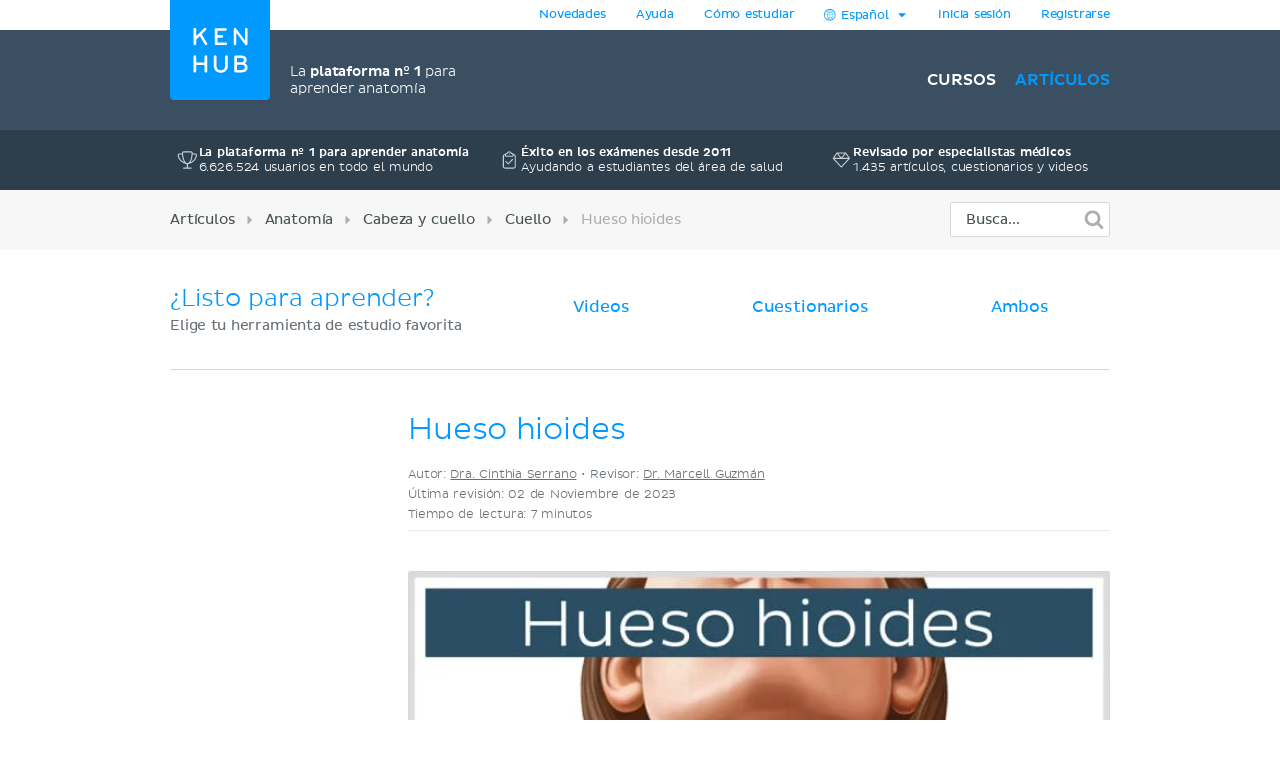

--- FILE ---
content_type: text/html; charset=utf-8
request_url: https://www.kenhub.com/es/library/anatomia-es/hueso-hioides
body_size: 39934
content:
<!DOCTYPE html>
<html class='' lang='es'>
<head>
<meta content='text/html;charset=utf-8' http-equiv='Content-Type'>
<title>Hioides: Anatomía y función | Kenhub</title>
<meta content='Este artículo estudia la anatomía e inserciones musculares y ligamentosas del hueso hioides. Aprende este tema ahora en Kenhub
' name='description'>
<link href='https://headway-widget.net' rel='preconnect'>
<link href='https://cdn.headwayapp.co' rel='preconnect'>
<link href='https://www.googletagmanager.com' rel='preconnect'>
<link as='font' crossOrigin='anonymous' href='https://www.kenhub.com/assets/29357C_0_0-subset-005827b1.woff2' rel='preload' type='font/woff2'>
<link as='image' href='https://www.kenhub.com/assets/application/scientifically_approved.es-97f3986c.webp' rel='preload'>
<link crossorigin='use-credentials' href='/manifest.json' rel='manifest'>
<meta content='#3A5062' name='theme-color'>
<link href='https://www.kenhub.com/assets/favicon-4a90a596.ico' rel='icon'>
<link href='https://www.kenhub.com/assets/fav-f8c3cb86.svg' rel='icon' type='image/svg+xml'>

<meta content='no-preview' name='turbolinks-cache-control'>
<noscript>
<style>
  .async-hide {
    opacity: 1 !important
  }
</style>
</noscript>
<style>
  @font-face {
    font-family: PlutoSansRegularSubset;
    font-style: normal;
    font-weight: 400;
    src: url("https://www.kenhub.com/assets/29357C_0_0-subset-005827b1.woff2") format("woff2");
    font-display: swap;
  }
</style>
<script data-gon-cleanup="">
//<![CDATA[
window.gon={};gon.currentUrl="https://www.kenhub.com/es/library/anatomia-es/hueso-hioides";gon.railsEnv="production";gon.locale="es";gon.defaultLocale="en";gon.availableLocales=["en","de","pt","es","fr"];gon.termLanguages=["latin","english","german","portuguese","spanish","french"];gon.pdfTermLanguages=["latin_en","latin_de","english","german","portuguese","spanish","french"];gon.actionCablePath="/kabel";gon.hasUserConsent=false;gon.mexicanExperiment=true;gon.javascriptTestEnv=false;gon.inspectlet=false;gon.canShowCorrectAnswers=false;gon.disableRollbarJs=false;gon.disableLazyLoading=false;gon.enableGrowthbookTracking=true;gon.whereDidYouHearAboutUsQuestion=true;gon.currentUser=null;gon.currentTermLanguage="spanish";gon.altTermLanguage="latin";gon.currency="USD";gon.helpscoutBeaconToken="18dbc7f0-3ae5-4933-b0d6-06d470b517c2";gon.amplitudeToken="7dfdc0c7e548cabc5ea2459b06239302";gon.customerioToken="ead58c80bf1292049403";gon.inspectletToken="1384320367";gon.headwayAccount="JVrGPJ";gon.algoliaKey="ecd1b6edb1faf0f04f85467983a4ab18";gon.algoliaId="TVLY4HZXH3";gon.algoliaIndex="production";gon.analyticsAccount="UA-23427352-1";gon.ga4Account="G-R9R95JL5CH";gon.googleTagManagerContainer="GTM-NV7F42";gon.rollbarAccessToken="95d60cc2f34c46dcb7e860d3f8d6598d";gon.release="bbc139a78";gon.recaptchaSiteKey="6Lfqb4gUAAAAAPKFK89vW9qt-P9a_I4g3XXje1D3";gon.helpscoutBeaconSignature=null;gon.geoipCountry="CN";gon.botDetected=false;gon.logoBg="#09f";gon.logoText="#fff";gon.polyfillsUrl="https://www.kenhub.com/assets/polyfills-a7259c7b.js";gon.iconsPath="https://www.kenhub.com/assets/icons-166fe196.svg";gon.headwayUrl="https://changelog-es.kenhub.com/";gon.growthbookClientKey="sdk-pgJH8jFCJ81JQWxq";gon.colorBlindness="normal";gon.canStoreCurrentVideoTime=false;gon.completedTours=[];gon.canBypassRecaptcha=false;gon.cfTurnstileSiteKey="0x4AAAAAABnZ5DL0TVThYcVK";gon.staticHost="https://static.kenhub.com";gon.searchPath="/es/search";gon.pricingPath="/es/pricing";gon.dashboardPath="/es/dashboard";gon.newUserRegistrationPath="/es/register";gon.apiTrainingSessionsPath="/api/training_sessions";gon.galleryAPIImagesPath="/api/images/gallery";gon.galleryApiImagesPath="/api/images/gallery";gon.trainingPath="/es/trainer";gon.apiLearnablesPath="/api/learnables";gon.apiContainersPath="/api/containers";gon.apiCustomQuizzesPath="/api/custom-quizzes";gon.customQuizzesPath="/es/custom-quizzes";gon.googleRegistrationPath="/es/oauth/google_register";gon.passwordRegistrationPath="/es/register";gon.validateCodePath="/es/validate_code";gon.resendCodePath="/es/resend_code";gon.loginPath="/es/login";gon.termsPath="/es/terms";gon.privacyPath="/es/privacy";gon.tracking={"landing":"articles"};

//]]>
</script><script id='growthbook_payload' type='application/json'>
{"status":200,"features":{"new-registration-title":{"defaultValue":false},"benefits_bullet_list_in_hero":{"defaultValue":false,"rules":[{"id":"fr_19g61mmgousenq","condition":{"environment":"production"},"coverage":1,"hashAttribute":"deviceId","seed":"4b8d94fe-8a1f-4208-af07-a73ec02407dc","hashVersion":2,"force":false}]},"product_tour_on_study_unit":{"defaultValue":false,"rules":[{"id":"fr_19g61omg6b7o8d","condition":{"environment":"production"},"coverage":1,"hashAttribute":"userId","seed":"11692654-4ad3-47f5-bfa1-6c785ceebcd0","hashVersion":2,"force":true}]},"trust_copy_on_header_production":{"defaultValue":true,"rules":[{"id":"fr_19g61mmke1l6x3","force":false},{"id":"fr_19g61mmgjb0jkg","condition":{"environment":"production"},"coverage":1,"hashAttribute":"device_id","seed":"6d949dcb-4870-41d0-bd41-104593443a91","hashVersion":2,"force":false}]},"replace_paragraph_text_with_benefits_bullet_list":{"defaultValue":false},"subtitle_variants":{"defaultValue":false},"test_signup_button":{"defaultValue":false},"trust_seal_on_header":{"defaultValue":false},"add_cancel_anytime_money_back_guarantee_plan_cards":{"defaultValue":false,"rules":[{"id":"fr_19g61mmhon4r7r","condition":{"$or":[{"environment":"production"},{"environment":"staging"}]},"coverage":1,"hashAttribute":"deviceId","seed":"e208d8d3-17b7-42c0-91cd-4142e32f8889","hashVersion":2,"variations":[false,true],"weights":[0.5,0.5],"key":"add-cancel-anytime-money-back-guarantee-plan-cards","meta":[{"key":"0","name":"Control"},{"key":"1","name":"Variation"}],"phase":"0","name":"Add \"Cancel anytime\" and Money-Back Guarantee to plan cards"}]},"homepage_video":{"defaultValue":false,"rules":[{"id":"fr_19g61umj2qpfhg","condition":{"environment":"production"},"coverage":1,"hashAttribute":"deviceId","seed":"78152ce7-0426-4985-8fc6-e9fb821973cb","hashVersion":2,"variations":[false,true],"weights":[0.5,0.5],"key":"homepage-video","meta":[{"key":"0","name":"Control"},{"key":"1","name":"Variant"}],"phase":"0","name":"Homepage video"}]},"inline_registration":{"defaultValue":false,"rules":[{"id":"fr_19g61mmk5fresc","condition":{"deviceId":"9aaf212f-86ff-4522-bb7b-189eb4511493"},"force":true},{"id":"fr_19g61omk5lf13x","condition":{"deviceId":"5569273b-755f-450b-b2f6-0577c9c57892"},"force":true},{"id":"fr_19g61omk5fogad","condition":{"environment":"production"},"coverage":1,"hashAttribute":"deviceId","seed":"8757e693-59c3-4e5a-9220-9c4d1b96c550","hashVersion":2,"variations":[false,true],"weights":[0.5,0.5],"key":"inline-registration","meta":[{"key":"0","name":"Original"},{"key":"1","name":"Variation"}],"phase":"0","name":"Inline Registration"}]},"highlight_premium_content_in_trial":{"defaultValue":false,"rules":[{"id":"fr_19g61mmk5c6xqw","condition":{"userId":"7011301"},"force":true},{"id":"fr_19g61umk5ani37","condition":{"environment":"production"},"coverage":1,"hashAttribute":"userId","bucketVersion":1,"seed":"ab875059-f80e-4175-94d5-bd72d331eb21","hashVersion":2,"variations":[false,true],"weights":[0.5,0.5],"key":"highlight-premium-content-trial","meta":[{"key":"0","name":"Original"},{"key":"1","name":"Variation"}],"phase":"1","name":"Highlight Premium content in trial"}]},"improve_profile_setup":{"defaultValue":false},"benefit_bullets_and_old_hero_image":{"defaultValue":false}},"experiments":[],"dateUpdated":"2026-01-14T13:14:22.976Z"}
</script>
<script src="https://consent.cookiebot.com/uc.js" id="cookiebot-script" data-cbid="90bf4190-b20c-40c3-b35b-19980de29b89" data-blockingmode="manual" data-turbo-permanent="true" async="async"></script>
<script>
  function loadPolyfills(){if(browserSupportsAllFeatures())return;const e=document.createElement("script");e.src=window.gon.polyfillsUrl;const o=document.currentScript;o.parentNode.insertBefore(e,o.nextSibling)}function browserSupportsAllFeatures(){return window.Promise&&window.fetch&&window.Symbol&&window.customElements&&window.IntersectionObserver&&Object.fromEntries}loadPolyfills();
</script>

<script src="https://www.kenhub.com/assets/essential-529d4fb7.js" crossorigin="Anonymous" data-turbo-track="reload" async="async"></script>

<meta name="csrf-param" content="authenticity_token" />
<meta name="csrf-token" content="cbmUQWFEFJcSDK9EadyiOS-C4weKOfMHPgViHRwff9SPvcjU0pAUXsw9NtXIC7VscsY4pVxniPsxMKRYJeexKw" />
<meta content='width=device-width, initial-scale=1.0' name='viewport'>
<meta content='es' name='language'>
<meta content='246420115467395' property='fb:app_id'>
<meta content='Kenhub' property='og:site_name'>
<meta content='https://www.kenhub.com/es/library/anatomia-es/hueso-hioides' property='og:url'>
<meta content='Este artículo estudia la anatomía e inserciones musculares y ligamentosas del hueso hioides. Aprende este tema ahora en Kenhub
' property='og:description'>
<meta content='Hueso hioides ' property='og:title'>
<meta content='article' property='og:type'>
<meta content='https://www.kenhub.com/thumbor/XobDoB11imz0ms3qNYTuo-NbnFk=/fit-in/800x1600/filters:watermark(/images/logo_url.png,-10,-10,0):background_color(FFFFFF):format(jpeg)/images/article/hueso-hioides/ftHLzH4woPRjJO9Vhxlw_The_hyoid_bone.png' property='og:image'>

<link rel="canonical" href="https://www.kenhub.com/es/library/anatomia-es/hueso-hioides">

<meta content='100009096347916' property='fb:admins'>
<link rel="alternate" hreflang="es" href="https://www.kenhub.com/es/library/anatomia-es/hueso-hioides">
<link rel="alternate" hreflang="en" href="https://www.kenhub.com/en/library/anatomy/hyoid-bone">
<link rel="alternate" hreflang="x-default" href="https://www.kenhub.com/en/library/anatomy/hyoid-bone">
<link rel="alternate" hreflang="de" href="https://www.kenhub.com/de/library/anatomie/zungenbein-os-hyoideum">
<link rel="alternate" hreflang="pt" href="https://www.kenhub.com/pt/library/anatomia/osso-hioide">
<link rel="alternate" hreflang="fr" href="https://www.kenhub.com/fr/library/anatomie/os-hyoide">

</head>
<body class='articles show' data-controller='application slideout sidebar helpscout'>
<style>@font-face{font-family:"PlutoSansRegular";src:url("/assets/29357C_0_0-85b95d4ced2d9dd80c19a0b9901806c5f8323642b56e9c5c9683cd25bab573a8.digested.woff2") format("woff2");font-weight:400;font-style:normal}@font-face{font-family:"PlutoSansLight";src:url("/assets/29357C_1_0-5f3de7b9aaf027050c5cb075e6b2e40372c1fd70aecd170f72df06980e24a0fe.digested.woff2") format("woff2");font-weight:400;font-style:normal}@font-face{font-family:"PlutoSansMedium";src:url("/assets/29357C_2_0-f8cb25748cdd1aaaf3bba8326b0d7e8b3b8b24071c2cab1686e6997d92afdc90.digested.woff2") format("woff2");font-weight:400;font-style:normal}@font-face{font-family:"PlutoLightItalic";src:url("/assets/34DE92_0_0-d115438e190e23e6c6affac0c2ff721a9cef471e8ed8a13d705c91c07c715d88.digested.woff2") format("woff2");font-weight:400;font-style:normal}svg.fa{height:1em;width:1em;display:inline-flex;align-self:center;fill:currentColor;flex-shrink:0}.align-baseline{position:relative;top:.125em}:root{--regular: PlutoSansRegularSubset, Helvetica, Arial, sans-serif;--light: PlutoSansRegularSubset, Helvetica, Arial, sans-serif;--medium: PlutoSansRegularSubset, Helvetica, Arial, sans-serif;--light-italic: PlutoSansRegularSubset, Helvetica, Arial, sans-serif;--vh: 100vh;--su-complete-box-height: 160px;--su-learning-path-offset: calc(var(--su-complete-box-height) / 2)}@keyframes shine{to{opacity:1;left:-30%}}html{font-family:var(--regular);-webkit-font-smoothing:antialiased !important;-moz-osx-font-smoothing:grayscale;font-weight:normal !important;letter-spacing:-0.01em;word-spacing:.1em;box-sizing:border-box}*,*::after,*::before{box-sizing:inherit}a{color:#09f;text-decoration:none;cursor:pointer}a:hover{color:#0188e4}*:focus{outline:none}input:focus{box-shadow:0 0 2pt 1pt #acafb2}h1,h2,.headline{margin-top:0;font-family:var(--light);font-weight:normal}h1,.headline{color:#09f;font-size:40px;margin-bottom:26px;line-height:44px}.l-hero h1,.l-hero .headline{color:#fff}.content-headline{font-size:24px;line-height:30px;margin-bottom:24px;font-family:var(--light);color:#09f;font-weight:normal}.content-headline>small{display:block;color:#495354;font-family:var(--light);font-size:16px;line-height:24px}.content-headline .fa{cursor:pointer}.content-headline .fa.bookmark--loading{cursor:initial}.content-headline button{font-size:24px;flex-shrink:0}.content-headline#study_unit_headline{display:flex;align-items:center;flex-wrap:wrap;margin-top:-10px}@media screen and (max-width : 1023px){.content-headline#study_unit_headline{margin-bottom:16px}}.content-headline#study_unit_headline>div{margin:10px auto 0 0;padding-right:15px;flex:1 0 auto;max-width:100%}.content-headline#study_unit_headline>div>*{margin-left:4px}.content-headline#study_unit_headline .badge-progress{display:inline-flex;align-items:center;gap:4px;flex-shrink:0;margin:10px 0 5px;font-size:10px;text-transform:uppercase;font-family:var(--medium)}.content-headline#study_unit_headline .badge-progress .fa{cursor:default}.content-headline#study_unit_headline .badge-progress.incomplete{cursor:pointer;background-color:#fff;border:1px solid #d8d8d8;color:#acafb2}.content-headline#study_unit_headline .badge-progress.complete{background-color:#ffc026;color:#966c09;-webkit-mask:linear-gradient(-60deg, black 0%, black 40%, rgba(0, 0, 0, 0.7) 40%, rgba(0, 0, 0, 0.7) 41%, black 41%, black 42%, rgba(0, 0, 0, 0.7) 42%, rgba(0, 0, 0, 0.7) 44%, black 44%, black 100%) right/300% 100%;background-repeat:no-repeat;animation:shimmer 10s ease-in-out 2s infinite}.containers.components .content>h1{font-size:24px;line-height:30px;margin-bottom:30px;font-family:var(--light);color:#09f;font-weight:normal;border-bottom:none;padding-bottom:0}.containers.components .content h2{font-family:var(--light);color:#495354;font-size:16px;line-height:24px;margin-bottom:22px}.containers.components .content h2.listingbox__title{font-size:24px;line-height:30px;margin-top:0;font-family:var(--regular);color:#09f;font-weight:normal;clear:none}@media screen and (max-width : 479px){.containers.components .content h2.listingbox__title{font-size:16px;line-height:16px;margin-bottom:13px}}.containers.components .content section:not(:first-child) h2:not(.listingbox__title){margin-top:40px}.listing-headline{font-size:24px;line-height:30px;margin-bottom:30px;font-family:var(--light);color:#09f;font-weight:normal;padding-bottom:32px;border-bottom:1px solid #d8d8d8}.listing-headline+.listing-subheadline{margin-top:-3px}.listing-headline--borderless{border-bottom:none;padding-bottom:0}.listing-subheadline{font-size:18px;line-height:21px;margin-bottom:30px;font-family:var(--light);color:#09f;font-weight:normal}.listing-subheadline+p.small{margin-top:-11px}.listing-subheadline.listing-subheadline--highlight{font-family:var(--regular)}h2{color:#09f;font-size:36px;line-height:40px;margin-bottom:30px;clear:both}@media screen and (max-width : 479px){h2{font-size:24px;line-height:30px}}h3{font-size:24px;line-height:24px;margin-bottom:24px;margin-top:0;font-family:var(--regular);color:#09f;font-weight:normal}h4{font-size:14px;line-height:21px;margin-top:0;font-family:var(--light);color:#09f;font-weight:normal;margin-bottom:0}h5{margin-top:0;font-family:var(--regular);color:#09f;line-height:21px;margin-bottom:18px;text-transform:uppercase;font-size:14px;font-weight:normal}hr{height:1px;background:#d8d8d8;border:none}p{font-family:var(--light);color:#495354;font-size:18px;line-height:26px;margin-bottom:40px;margin-top:0}p.lead{font-size:24px;line-height:32px}p.small{font-size:16px;line-height:24px;margin-bottom:22px}p.tiny{font-family:var(--regular);font-size:14px;line-height:20px;margin-bottom:0}p.highlight{color:#09f}strong{font-weight:400;font-family:var(--medium)}small{font-size:80%}.underline{text-decoration:underline}ul{margin-left:20px;padding:0}ul.unstyled{list-style-type:none;margin-left:0}sup,sub{line-height:0}form{margin-top:30px;margin-bottom:30px}input,optgroup,select,textarea{font-family:inherit;font-size:100%;line-height:1.15;margin:0}textarea,input[type=tel],input[type=text],input[type=password],input[type=email]{appearance:none;-moz-appearance:none;-webkit-appearance:none;width:100%;background-color:#fff;border:1px solid #d8d8d8;border-radius:2px;padding:10px;color:#676f77;font-size:16px}textarea::placeholder,input[type=tel]::placeholder,input[type=text]::placeholder,input[type=password]::placeholder,input[type=email]::placeholder{color:#ddd}textarea:disabled,input[type=tel]:disabled,input[type=text]:disabled,input[type=password]:disabled,input[type=email]:disabled{background-color:#f3f3f3}input[type=search]::-ms-clear{display:none;width:0;height:0}input[type=search]::-ms-reveal{display:none;width:0;height:0}input[type=search]::-webkit-search-decoration,input[type=search]::-webkit-search-cancel-button,input[type=search]::-webkit-search-results-button,input[type=search]::-webkit-search-results-decoration{display:none}.controls{position:relative}.error>.controls>textarea,.error>.controls>input[type=text],.error>.controls>input[type=password],.error>.controls>input[type=email]{border:1px solid #ec8e8e;background-color:#fee4e4}input[type=text],input[type=password],input[type=email]{height:45px}label{color:#495354;margin-top:0;font-family:var(--regular);font-size:14px;line-height:14px;margin-bottom:9px;display:block;clear:both}.CybotCookiebotDialogDetailBodyContentCookieContainerButton label{display:inline}select{appearance:none;-moz-appearance:none;-webkit-appearance:none;background-color:#fff;border:1px solid #d8d8d8;border-radius:2px;padding:10px;color:#676f77;font-size:16px;height:45px;background:rgba(0,0,0,0) url("/assets/arrow_down-9c0d01f76785c85294c7456f0dd265a14875124ef21271c0a8b4d45c5e37dcdf.digested.webp") no-repeat scroll right 15px center;font-size:14px;color:#495354;max-width:100%}select.valid{border-color:#5ed29f}select.invalid{border-color:#ec8e8e}.error>label{color:#ec8e8e}input[type=checkbox]:not(.CybotCookiebotDialogBodyLevelButton){display:none}input[type=checkbox]+label>span:first-child:not(.CybotCookiebotDialogBodyLevelButtonSlider),input[type=checkbox]+span:not(.CybotCookiebotDialogBodyLevelButtonSlider){display:inline-block;width:25px;height:25px;margin-top:-2px;vertical-align:top;background:url("/assets/check_radio_sheet-fdcb576697bb5685c22f87e0deb7dd254e7f5bb894786349594ea12b2368ae31.digested.webp") -10px -10px no-repeat;cursor:pointer}input[type=checkbox]:checked+label>span:first-child,input[type=checkbox]:checked+span{background:url("/assets/check_radio_sheet-fdcb576697bb5685c22f87e0deb7dd254e7f5bb894786349594ea12b2368ae31.digested.webp") -45px -10px no-repeat}input[type=radio]:not(.CybotCookiebotDialogBodyLevelButton){display:none}input[type=radio]+label>span:first-child:not(.CybotCookiebotDialogBodyLevelButtonSlider),input[type=radio]+span:not(.CybotCookiebotDialogBodyLevelButtonSlider){display:inline-block;width:25px;height:25px;margin-top:-4px;vertical-align:top;background:url("/assets/check_radio_sheet-fdcb576697bb5685c22f87e0deb7dd254e7f5bb894786349594ea12b2368ae31.digested.webp") -44px -45px no-repeat;cursor:pointer}input[type=radio]:checked+label>span:first-child,input[type=radio]:checked+span{background:url("/assets/check_radio_sheet-fdcb576697bb5685c22f87e0deb7dd254e7f5bb894786349594ea12b2368ae31.digested.webp") -9px -45px no-repeat}input[type=radio]:checked+label{color:#09f}button:disabled>.btn-block{background-color:#676f77}.help-inline{margin-top:5px;color:#ec8e8e;font-size:14px}.pull-right{float:right}.pull-left{float:left}.clear-all{clear:both}.text-center{text-align:center}.text-right{text-align:right}.text-bold{font-family:var(--medium);font-weight:400}.text-stroke{text-decoration:line-through}.red{color:#ec8e8e}.green{color:#5ed29f}.hide{display:none}.invisible{opacity:0;pointer-events:none}.hide-it{display:none !important}@media screen and (max-width : 1023px){.hide-md{display:none !important}}@media screen and (max-width : 1023px){.show-md{display:block !important}}@media screen and (max-width : 763px){.show-sm-flex{display:flex !important}}@media screen and (max-width : 763px){.hide-sm{display:none !important}}@media screen and (max-width : 1023px)and ( min-width : 480px){.hide-sm-md-only{display:none !important}}@media screen and (max-width : 479px){.hide-xs{display:none !important}}@media screen and (min-width : 1024px){.hide-lg{display:none !important}}@media screen and (min-width : 764px){.hide-md-lg-only{display:none !important}}.no-scroll{overflow:hidden !important}.sr-only{position:absolute;width:1px;height:1px;padding:0;margin:-1px;overflow:hidden;clip:rect(0, 0, 0, 0);white-space:nowrap;border:0}.async-hide{opacity:0}.shopify-buy-frame--toggle{display:none !important}.atlas-ebook-banner .ad-banner{background-color:#3a5062;border-radius:3px;display:flex;gap:30px;padding:30px;color:#fff;width:600px;max-width:100%;margin:50px auto 70px;font-size:14px;text-align:center}.dashboard__hero .atlas-ebook-banner .ad-banner{margin:40px auto 8px}@media screen and (max-width : 763px){.dashboard__hero .atlas-ebook-banner .ad-banner{margin:30px 0 8px;padding:20px}}@media screen and (max-width : 763px){.atlas-ebook-banner .ad-banner{flex-direction:column;width:100%;margin:0 0 30px}}.atlas-ebook-banner .ad-banner .shopify-buy-frame{max-width:100% !important;position:relative;margin-top:-16px;margin-bottom:8px}.atlas-ebook-banner .ad-banner .image{flex:1 1 40%;position:relative}@media screen and (max-width : 763px){.atlas-ebook-banner .ad-banner .image{display:none}}.atlas-ebook-banner .ad-banner .image img{position:absolute;top:50%;transform:translateY(-50%);left:-30px;height:180%;width:auto}.atlas-ebook-banner .ad-banner .content{flex:1 1 60%;background-color:#3a5062;position:relative;z-index:1}@media screen and (max-width : 763px){.atlas-ebook-banner .ad-banner .content{flex:1}}.atlas-ebook-banner .ad-banner .subtitle{color:#09f;text-transform:uppercase;margin-bottom:8px}.atlas-ebook-banner .ad-banner .description{font-size:18px;font-family:var(--light);margin-bottom:16px;line-height:1.2}.atlas-ebook-banner .ad-banner .price{font-size:36px;color:#ec8e8e;margin-bottom:16px;line-height:1.2;font-family:var(--light)}.atlas-ebook-banner.atlas-ebook-banner--dashboard{margin-bottom:20px}@media screen and (max-width : 763px){.atlas-ebook-banner.atlas-ebook-banner--dashboard{margin-bottom:0}}.atlas-ebook-banner.atlas-ebook-banner--dashboard .ad-banner{padding:20px;text-align:left}@media screen and (max-width : 763px){.atlas-ebook-banner.atlas-ebook-banner--dashboard .ad-banner{margin-bottom:0}}.atlas-ebook-banner.atlas-ebook-banner--dashboard .content{display:flex;align-items:center;flex:1 1 85%}@media screen and (max-width : 479px){.atlas-ebook-banner.atlas-ebook-banner--dashboard .content{flex-direction:column;align-items:center;text-align:center;gap:14px}}.atlas-ebook-banner.atlas-ebook-banner--dashboard .wrapper{flex:1 1 auto}.atlas-ebook-banner.atlas-ebook-banner--dashboard .subtitle{font-size:12px}.atlas-ebook-banner.atlas-ebook-banner--dashboard .description{font-size:16px;font-family:var(--light);margin-bottom:0;line-height:1.2;display:inline}.atlas-ebook-banner.atlas-ebook-banner--dashboard .description strong{font-family:var(--light)}.atlas-ebook-banner.atlas-ebook-banner--dashboard .price{display:inline;font-size:18px;color:#ec8e8e;margin-bottom:0;line-height:1.2;font-family:var(--medium)}.atlas-ebook-banner.atlas-ebook-banner--dashboard .image{flex:1 1 15%;position:relative}@media screen and (max-width : 763px){.atlas-ebook-banner.atlas-ebook-banner--dashboard .image{display:none}}.atlas-ebook-banner.atlas-ebook-banner--dashboard .image img{position:absolute;top:50%;transform:translateY(-50%);left:-10px;height:150px;width:auto}.atlas-ebook-banner.atlas-ebook-banner--dashboard .timer{text-align:center;opacity:.7;font-size:10px}.atlas-ebook-banner.atlas-ebook-banner--dashboard .buy-button{display:flex;flex-direction:column;width:110px;flex:0 1 auto}.atlas-ebook-banner.atlas-ebook-banner--dashboard .shopify-buy-frame{width:110px}body{margin:0;background-color:#fff}body.modal-open{overflow:hidden}.l-container{margin:0 auto;max-width:940px}@media screen and (max-width : 1023px){.l-container{padding:0 32px}}@media screen and (max-width : 479px){.l-container{padding:0 15px}}.l-container--light-bg{background-color:#f7f7f7;padding-bottom:1px}.l-container--narrow{max-width:500px}.l-topbar{background-color:#fff}.l-topbar .l-topbar-container{max-width:940px;margin-left:auto;margin-right:auto;position:relative;text-align:right;height:30px;display:flex;align-items:center;justify-content:flex-end;gap:10px}.l-topbar #desktop_changelog{position:absolute;display:none;vertical-align:middle;height:100%;width:100%;top:0;left:0}.l-topbar #desktop_changelog #HW_badge_cont{width:100%;height:100%}.l-topbar #desktop_changelog #HW_badge{left:-5px;top:-2px;background:#ec8e8e}.l-topbar #desktop_changelog #HW_badge.HW_softHidden{background:rgba(0,0,0,0)}.l-topbar .l-topbar-item{padding:0 15px;font-size:12px;font-family:var(--regular);position:relative}.l-topbar .badge.badge,.l-topbar .btn.btn-tiny{margin-left:10px}.l-topbar .dropdown-toggle{display:inline-block;padding:7px 0}.l-topbar .dropdown-toggle>span{display:inline-block}.l-topbar .logo{position:absolute;left:0;top:0;margin-left:0;z-index:1}.l-topbar .logo svg,.l-topbar .logo{display:block;max-width:100px;border-bottom-right-radius:4px;border-bottom-left-radius:4px}.no-nav .l-topbar{height:0}@media screen and (max-width : 1023px){.l-topbar{display:none}}.l-topbar *:last-child{padding-right:0}.dropdown{display:inline-block;padding:0px 15px;position:relative}.dropdown>.dropdown-toggle>.fa{margin-left:3px}.dropdown>.border-hiding{display:none}.dropdown>.dropdown-menu{display:none;position:absolute;top:30px;right:-1px;z-index:1000;display:none;padding-top:15px;margin:0;background-color:#f7f7f7;border:1px solid #d8d8d8;border-radius:2px 0 2px 2px;text-align:left;width:260px;line-height:1.2}.dropdown>.dropdown-menu ul{margin-top:0;margin-right:0;margin-bottom:0}.dropdown>.dropdown-menu .dropdown-divider{height:1px;background-color:#d8d8d8;width:100%;margin-bottom:15px}.dropdown>.dropdown-menu li{margin:0 14px 15px 8px}.dropdown>.dropdown-menu li button{line-height:1.2;color:#495354}.dropdown>.dropdown-menu li>a{color:#495354}.dropdown>.dropdown-menu li .fa{color:#09f;margin-right:5px;width:15px}.dropdown>.dropdown-menu li.active{color:#09f}.dropdown>.dropdown-menu li.active button{color:#09f}.dropdown.open,.dropdown:hover{padding:0px 14px;background-color:#f7f7f7;border-left:1px solid #d8d8d8;border-right:1px solid #d8d8d8}.dropdown.open>.dropdown-menu,.dropdown:hover>.dropdown-menu{display:block}.dropdown.open>.border-hiding,.dropdown:hover>.border-hiding{position:absolute;display:block;right:0;height:1px;background-color:#f7f7f7;top:30px;z-index:1100;width:100%}.open>.dropdown-menu{display:block}.l-hero--nav{background:#3a5062 none repeat scroll center center}.l-hero--nav>.l-container{height:100%}@media screen and (max-width : 1023px){.l-hero--nav{display:none}}.l-navigation{display:flex;justify-content:flex-end;align-items:center;list-style-type:none;height:100px}.l-navigation>.l-navigation__item{display:inline-block;margin-left:20px;position:relative}.l-navigation>.l-navigation__item>a{font:400 16px var(--medium);text-transform:uppercase;color:#fff;display:block;margin-bottom:-10px;padding-bottom:10px}.l-navigation>.l-navigation__item>a.active{color:#09f}.l-navigation>.l-navigation__item>a>.fa{margin-right:7px;text-transform:none}.l-navigation>.l-navigation__item .popover{display:none;background-color:#fff;text-align:left;padding:20px 0;max-width:none;box-shadow:0 0 10px rgba(0,0,0,.1)}.l-navigation>.l-navigation__item .popover[x-placement^=bottom] .arrow:after{border-bottom-color:#fff}.l-navigation>.l-navigation__item .popover .arrow{left:calc(50% - 10px)}.l-navigation>.l-navigation__item .popover a{font-family:var(--regular);font-size:14px;line-height:30px;padding:0 30px;color:#676f77;display:block}.l-navigation>.l-navigation__item .popover a.active{color:#09f}.l-navigation>.l-navigation__item .popover a:hover{display:block;background-color:#f3f3f3}.l-navigation>.l-navigation__item>a.btn{margin:0;padding:10px 16px 10px 14px;margin:0;align-items:center;display:inline-flex}.l-navigation>.l-navigation__item>a.btn.active{color:#fff}.l-navigation>.l-navigation__item:hover>.popover{display:block;top:27px;left:50%;transform:translateX(-50%);white-space:nowrap}.l-navigation>.l-navigation__item .l-navigation__sub-item{position:relative}.l-navigation>.l-navigation__item .l-navigation__sub-item:hover{background-color:#f3f3f3}.l-navigation>.l-navigation__item .l-navigation__sub-item:hover>.popover{display:block;top:-20px;white-space:nowrap}.l-navigation__tagline{display:flex;align-items:center;margin-right:auto;margin-left:120px;font-family:var(--light);color:#fff;font-size:14px;gap:12px}@media screen and (max-width : 1023px){.l-navigation__tagline{margin-left:0;margin-right:0;font-size:10px;gap:6px}}.l-navigation__tagline .seal{width:50px;height:50px}@media screen and (max-width : 1023px){.l-navigation__tagline .seal{width:30px;height:30px}}.l-topbar-mobile{display:none}@media screen and (max-width : 1023px){.l-topbar-mobile{background-color:#3a5062;display:flex;align-items:center;width:100%;height:58px;position:sticky;top:-1px;z-index:700;max-width:100%}.l-topbar-mobile.headroom{transition:transform .25s linear}.l-topbar-mobile.headroom-pinned{transform:translateY(0)}.l-topbar-mobile.headroom-unpinned{transform:translateY(-58px)}}.l-topbar-mobile>.nav-mobile-icons{margin-left:auto}.l-topbar-mobile>.nav-mobile-icons .fa{color:#fff;font-size:30px;cursor:pointer}.l-topbar-mobile>.nav-mobile-icons>.toggle-button{padding:10px;transform:translateX(10px)}.l-topbar-mobile>.mobile-logo{display:none;padding:12px;margin-left:-12px;overflow:hidden}.l-topbar-mobile>.mobile-logo svg{display:block;border-radius:2px}@media screen and (max-width : 1023px){.l-topbar-mobile>.mobile-logo{display:block}}.l-topbar-mobile>.btn.btn-tiny.btn--premium{margin-right:10px;flex-shrink:0}.HW_badge_cont{z-index:1 !important}.l-hero--subsection{background-color:#2d3e4d;padding:15px 0;position:relative;z-index:500}@media screen and (max-width : 1023px){.l-hero--subsection{padding:10px 0}.l-hero--subsection.headroom{transition:transform .25s linear}.l-hero--subsection.headroom-pinned{transform:translateY(0)}.l-hero--subsection.headroom-unpinned{transform:translateY(-58px)}}.trust-items{display:grid;grid-template-columns:repeat(3, 1fr);gap:15px}.trust-items .item{display:flex;gap:8px;align-items:center;justify-content:center;font-size:12px;color:#fff;text-wrap:pretty}.trust-items .item .primary{font-family:var(--medium)}.trust-items .item .secondary{font-family:var(--light)}@media screen and (max-width : 1023px){.trust-items{grid-template-columns:1fr}.trust-items .item{grid-row:1;grid-column:1;opacity:0;transition:opacity .5s ease-in-out;text-align:center}.trust-items .item.is-visible{opacity:1}.trust-items img{display:none}}.l-hero{background:#3a5062 none repeat scroll center center}@media screen and (max-width : 1023px){.l-hero{margin-bottom:0px;padding-top:58px;padding-bottom:50px}}.l-hero.l-hero--max{min-height:calc(100vh - 30px);padding-top:110px}.no-nav .l-hero.l-hero--max{min-height:100vh}@media screen and (max-width : 1023px){.l-hero.l-hero--max{min-height:100vh;padding-top:12px}}.l-hero>.l-container>.l-flex-row{margin-top:55px}@media screen and (max-width : 1023px){.l-hero>.l-container>.l-flex-row{margin-top:0}}.l-hero>.l-container>h1,.l-hero>.l-container>.headline{max-width:70%}@media screen and (max-width : 1023px){.l-hero>.l-container>h1,.l-hero>.l-container>.headline{max-width:100%}}@media screen and (max-width : 479px){.l-hero>.l-container>h1,.l-hero>.l-container>.headline{font-size:30px;line-height:34px;margin-bottom:18px}}.l-hero>.l-container>h1.headline-centered,.l-hero>.l-container>.headline.headline-centered{max-width:100%;text-align:center}@media screen and (max-width : 479px){.l-hero>.l-container>h1.headline-centered,.l-hero>.l-container>.headline.headline-centered{margin-bottom:0px}}.l-hero>.l-container>h1.headline-centered>h1,.l-hero>.l-container>.headline.headline-centered>h1{margin-bottom:15px}@media screen and (max-width : 479px){.l-hero>.l-container>h1.headline-centered>h1,.l-hero>.l-container>.headline.headline-centered>h1{font-size:18px;line-height:24px}}.l-hero>.l-container>h1.headline-centered>h2,.l-hero>.l-container>h1.headline-centered .h2,.l-hero>.l-container>.headline.headline-centered>h2,.l-hero>.l-container>.headline.headline-centered .h2{font-size:24px;color:#fff;line-height:1.5}@media screen and (max-width : 479px){.l-hero>.l-container>h1.headline-centered>h2,.l-hero>.l-container>h1.headline-centered .h2,.l-hero>.l-container>.headline.headline-centered>h2,.l-hero>.l-container>.headline.headline-centered .h2{margin-bottom:0px}}.l-hero>.l-container .headline__img{width:80px;height:80px;border-radius:40px;margin-bottom:5px}.l-hero>.l-container .sub-headline{color:#b8b7b7;max-width:70%}@media screen and (max-width : 1023px){.l-hero>.l-container .sub-headline{max-width:100%}}.ab-replace-paragraph-text--variant .sub-headline{color:#fff !important;margin-bottom:30px}.ab-replace-paragraph-text--variant .benefits__list{font-family:var(--light);list-style:none;margin:0;color:#fff;font-size:16px;text-wrap:balance;text-align:left}@media screen and (max-width : 479px){.ab-replace-paragraph-text--variant .benefits__list{font-size:14px}}.ab-replace-paragraph-text--variant .benefits__list li{display:flex}.ab-replace-paragraph-text--variant .benefits__list li .circle{flex:0 0 auto;margin:6px 10px 0 0}.ab-replace-paragraph-text--variant .benefits__list li .green{font-family:var(--medium)}.ab-replace-paragraph-text--variant .benefits__list li+li{margin-top:20px}.l-flex-row{display:flex;flex-direction:row;align-items:center}@media screen and (max-width : 1023px){.l-flex-row{flex-direction:column}}.l-flex-row>*{flex:1 1 auto;width:100%}@media screen and (max-width : 1023px){.l-flex-row>*{margin-bottom:50px}}.l-flex-row>*+*{margin-left:20px}@media screen and (max-width : 1023px){.l-flex-row>*+*{margin-left:0}}.l-flex-row--reverse>*{flex:1}@media screen and (max-width : 1023px){.l-flex-row--reverse>*{margin-left:0}}.l-flex-row--reverse>*+*{margin-left:0;margin-right:20px}@media screen and (max-width : 1023px){.l-flex-row--reverse>*+*{margin:0}}@media screen and (min-width : 1024px){.l-flex-row--reverse{flex-direction:row-reverse}}.l-flex-row--top{align-items:flex-start}.l-flex-row--center{justify-content:center}.middlebar{transition:box-shadow 2s linear;background-color:#f7f7f7;line-height:60px;font-size:14px;font-family:var(--regular);color:#495354;min-height:60px;position:sticky;top:0;z-index:500}@media screen and (max-width : 1023px){.middlebar{line-height:57px;min-height:57px;width:100%;top:57px;box-shadow:0 5px 5px rgba(0,0,0,.2)}.middlebar.headroom{transition:transform .25s linear}.middlebar.headroom-pinned{transform:translateY(0)}.middlebar.headroom-unpinned{transform:translateY(-57px)}}.middlebar a{color:#495354}.middlebar .sidebar-toggle{display:none;overflow:hidden;text-overflow:ellipsis;white-space:nowrap;padding-right:5px}@media screen and (max-width : 1023px){.middlebar .sidebar-toggle{display:block}}.middlebar .sidebar-toggle a{cursor:pointer;display:inline-block;min-height:48px}.middlebar .sidebar-toggle a.extended{color:#09f}.middlebar .filter-dropdown>a{display:inline-block;min-width:48px;min-height:48px;text-align:center}.middlebar .filter-dropdown--active>a{color:#09f}@media screen and (max-width : 479px){.middlebar .filter-dropdown--active>a .fa{color:#676f77}}.middlebar .filter-dropdown span{display:inline-flex}.middlebar .filter-dropdown .fa{margin-left:5px}@media screen and (max-width : 479px){.middlebar .filter-dropdown .fa{font-size:25px;vertical-align:middle;margin-right:-8px;color:#acafb2}}.middlebar form{margin:0;position:relative}.middlebar form>input[type=text]{float:right;margin-top:12px;width:160px;font-size:14px;padding:10px 40px 10px 15px;border:1px solid #d8d8d8;background-color:#fff;height:35px;margin-left:20px;line-height:normal}.middlebar form>input[type=text]::placeholder{color:#495354}@media screen and (max-width : 763px){.middlebar form>input[type=text]{display:none}}.middlebar form>button[type=submit]{width:48px;height:48px;border:none;right:-8px;position:absolute;top:4px;background-color:rgba(0,0,0,0);cursor:pointer;padding:0}.middlebar form>button[type=submit]>.fa{color:#acafb2;font-size:20px}@media screen and (max-width : 763px){.middlebar form>button[type=submit]>.fa{font-size:25px;margin-right:-5px;margin-top:0;color:#acafb2}}@media screen and (max-width : 763px){.middlebar form>button[type=submit]{position:inherit;float:right}}.breadcrumbs{display:flex;align-items:flex-start;padding-right:20px;overflow:hidden;text-overflow:ellipsis;white-space:nowrap;color:#acafb2}.breadcrumbs a>.fa{margin-right:5px}.breadcrumbs a:hover{color:#09f}@media screen and (max-width : 479px){.breadcrumbs a{display:none}}.breadcrumbs>.fa{margin:0 8px;top:unset}@media screen and (max-width : 1023px){.breadcrumbs>.fa{top:.125em}}@media screen and (max-width : 1023px){.breadcrumbs{display:none}}.breadcrumbs span{flex:0 0 auto;white-space:nowrap;overflow:hidden;text-overflow:ellipsis}.breadcrumbs span.parent{flex:0 1 auto;max-width:200px}.breadcrumbs span.last{flex:0 1 auto}.breadcrumbs-mobile{font-size:14px;margin:10px 0 5px;display:none}@media screen and (max-width : 1023px){.breadcrumbs-mobile{display:block}.breadcrumbs-mobile>span{display:none}.breadcrumbs-mobile>.fa{display:none;margin-left:8px;color:#acafb2}.breadcrumbs-mobile>.parent{display:inline}.breadcrumbs-mobile>.parent a{color:#495354;font-family:var(--light)}.breadcrumbs-mobile>.parent a:hover{color:#09f}.breadcrumbs-mobile>.parent+.fa{display:inline-block}}.l-flex-row>.sidebar{flex:0 0 218px}@media screen and (min-width : 1024px){.l-flex-row>.sidebar{position:-webkit-sticky;position:sticky;top:100px}}@media screen and (max-width : 1023px){.l-flex-row>.sidebar{margin-bottom:25px;margin-left:-32px;margin-top:-40px;background-color:#f7f7f7;max-height:0;padding:0 32px;overflow:hidden;transition:max-height .45s linear;position:fixed;top:150px;width:100%;z-index:700;box-shadow:0 5px 5px rgba(0,0,0,.2)}.l-flex-row>.sidebar.headroom{transition:top .25s linear}.l-flex-row>.sidebar.headroom-pinned{top:150px}.l-flex-row>.sidebar.headroom-unpinned{top:93px}}@media screen and (max-width : 479px){.l-flex-row>.sidebar{margin-left:-15px;padding:0 15px;width:100%}}.l-flex-row>.sidebar.extended{max-height:calc(100vh - 53px);overflow-y:auto}@media screen and (max-width : 479px){.l-flex-row>.sidebar.extended{padding-bottom:15px}}.l-main{padding-top:40px}.l-main.l-main-dashboard{padding-top:0;margin-bottom:30px;overflow-x:hidden}@media screen and (max-width : 1023px){.l-main{padding-top:20px}}.l-main .content{word-break:break-word;min-width:0}@media screen and (min-width : 1024px){.sub-navigation{max-height:calc(100vh - 100px);overflow-y:auto}}.sub-navigation ul{padding:0;margin:0;font:14px/20px var(--regular);list-style-type:none}@media screen and (max-width : 1023px){.sub-navigation ul{font:400 14px var(--regular);color:#495354;margin:0}}.sub-navigation ul>li{margin-bottom:10px}@media screen and (max-width : 1023px){.sub-navigation ul>li{border-top:1px solid #e6e6e6;margin-bottom:0px}}.sub-navigation ul>li>a{color:#495354}@media screen and (max-width : 1023px){.sub-navigation ul>li>a{padding-top:12px;padding-bottom:12px;display:block;margin-right:35px}}.sub-navigation ul>li>a:hover{color:#0188e4}.sub-navigation ul>li>span{padding-left:3px}.sub-navigation ul>li .page-menu-caret{display:inline;white-space:nowrap}@media screen and (max-width : 1023px){.sub-navigation ul>li .page-menu-caret{display:none}}.sub-navigation ul>li .fa{cursor:pointer;vertical-align:text-bottom;color:#495354}@media screen and (min-width : 1024px){.sub-navigation ul>li .fa{opacity:0}}@media screen and (max-width : 1023px){.sub-navigation ul>li .fa{float:right;margin-top:-37px;padding:10px}}.sub-navigation ul>li .fa:hover{color:#09f}.sub-navigation ul>li>ul{margin-left:15px;max-height:0;overflow:hidden}@media screen and (min-width : 1024px){.sub-navigation ul>li>ul>li:first-child{margin-top:10px}}.sub-navigation ul>li>ul>li:last-child{margin-bottom:0px}.sub-navigation ul>li:hover .fa{opacity:1}.sub-navigation ul>li.active>a{color:#09f}.sub-navigation ul>li.active>.fa{color:#09f}.sub-navigation ul>li.active>.fa,.sub-navigation ul>li.opened>.fa{content:"";opacity:1}.sub-navigation ul>li.active>ul,.sub-navigation ul>li.opened>ul{max-height:1000px}.sub-navigation>.btn.btn--premium{margin-top:15px;animation:fade_in 1.5s linear}.sub-navigation>.btn.btn--premium.hide{display:none}.border-right{border-right:1px solid #d8d8d8}.divider{clear:both;border-bottom:1px solid #d8d8d8;margin:30px 0}.divider-margin-bottom{clear:both;border-bottom:1px solid #d8d8d8;margin-bottom:30px}.btn{transition:all .2s ease-out;display:inline-flex;gap:4px;flex-direction:row;align-items:center;justify-content:center;font:400 14px var(--medium);padding:0px 20px;line-height:18px;height:45px;border-radius:2px;text-align:center;color:#fff;text-transform:uppercase;border:0;margin-right:14px;background-color:#adb3b9;cursor:pointer;text-decoration:none;-webkit-appearance:none;appearance:none;white-space:normal}.btn:hover,.btn:focus,.btn:active{outline:none;color:#fff;background-color:#676f77}.btn.btn-primary{background-color:#09f}.btn.btn-primary:hover,.btn.btn-primary:focus,.btn.btn-primary:active{background-color:#0188e4}.btn.btn-primary:disabled,.btn.btn-primary.loading{background-color:#676f77;cursor:not-allowed}.btn.btn-disabled{cursor:default;background-color:#adb3b9 !important}.btn.btn-disabled:hover{cursor:default;background-color:#adb3b9 !important}.btn.btn-red{background-color:#ec8e8e}.btn.btn-red:hover,.btn.btn-red:focus{background-color:#ec7676}.btn.btn--premium{background-color:#40252b}.btn.btn--premium:hover{background-color:#270c12}.btn.btn--white{background-color:#fff;color:#09f;border:1px solid #09f}.btn.btn--white:hover,.btn.btn--white:focus,.btn.btn--white:active{background-color:rgba(0,153,255,.0784313725);color:#0188e4;border:1px solid #0188e4}.btn.btn--white:disabled{background-color:#fff;border-color:#676f77;color:#676f77;cursor:not-allowed}.btn.btn--white>.ladda-spinner>div>div>div{background:#09f !important}.btn.btn--red{background-color:#fff;color:#ec8e8e;border:1px solid #ec8e8e}.btn.btn--red:hover,.btn.btn--red:focus,.btn.btn--red:active{background-color:#fdedee;color:#ec7676;border:1px solid #ec7676}.btn.btn--red:disabled{background-color:#fff;border-color:#676f77;color:#676f77;cursor:not-allowed}.btn.btn--red>.ladda-spinner>div>div>div{background:#ec8e8e !important}.btn.btn-light{background-color:#cceaff;color:#09f}.btn.btn--gold{background-color:#ffc026;border:1px solid #ffc026}.btn.btn--gold:hover,.btn.btn--gold:focus,.btn.btn--gold:active{background-color:#f1b620;color:#fff;border:1px solid #ffc026}.btn.btn--gold:disabled{background-color:#fff;border-color:#676f77;color:#676f77;cursor:not-allowed}.btn.btn--gold>.ladda-spinner>div>div>div{background:#ffc026 !important}.btn.btn--link{background-color:rgba(0,0,0,0);color:#09f}.btn.btn--link:hover,.btn.btn--link:active{background-color:rgba(0,153,255,.0784313725);color:#0188e4;box-shadow:none}.btn.btn--link.btn--link-grey{color:#acafb2}.btn.btn--link.btn--link-grey:hover,.btn.btn--link.btn--link-grey:active{background-color:rgba(0,0,0,0);color:#676f77}.btn.btn-block{display:flex;margin-bottom:10px;float:none;margin-right:0;width:100%}.btn.btn-small{margin-right:0;line-height:15px;height:32px;font-size:10px;padding:0 12px}@media screen and (max-width : 1023px){.btn.btn-small{display:inline-flex}}.btn.btn-tiny{margin-right:0;line-height:20px;height:20px;border-radius:4px;padding:0 6px;margin:0;text-transform:uppercase;font:400 10px var(--medium)}@media screen and (max-width : 1023px){.btn.btn-tiny{display:inline-flex}}.btn.btn-big{height:58px;padding:0 37px;margin-right:0}@media screen and (max-width : 1023px){.btn.btn-big{display:inline-flex}}@media screen and (max-width : 479px){.btn.btn-big{padding:0px 20px;height:45px}}.btn.btn-outline{border:1px solid #d8d8d8;background-color:#fff;color:#acafb2}.btn.btn-outline:not([disabled]):focus,.btn.btn-outline:not([disabled]):hover{color:#09f;border-color:#09f}.btn.btn-outline:disabled{cursor:not-allowed}.btn.btn-pill{border-radius:100px}.btn--mobile-sidebar{background-color:#3b5063;width:63px;text-transform:none;padding:0 10px;width:auto}.btn.text-left{justify-content:flex-start}.btn.pull-right{margin-right:0}.btn>.attached{display:inline-flex;align-items:center;justify-content:center;font-size:20px;margin-left:-20px;height:45px;border-right:1px solid #fff;width:45px;margin-right:15px}.btn+a:not(.btn){display:inline-flex;font-size:14px;color:#495354;margin-top:14px}.btn.btn-link{background-color:rgba(0,0,0,0);color:#09f;padding:0 10px}.btn.btn-text-link{background-color:rgba(0,0,0,0);color:#09f;padding:0;margin:0;height:auto;text-transform:unset;font-family:inherit;font-size:inherit}@media screen and (max-width : 1023px){.btn.btn-text-link{display:inline-flex}}.btn.btn-text-link.btn-red{color:#ec8e8e}.btn.btn-text-link.btn-red:hover,.btn.btn-text-link.btn-red:focus{color:#ec7676;background-color:rgba(0,0,0,0)}.btn.btn-text-link:disabled{color:#676f77;cursor:not-allowed}@media screen and (max-width : 1023px){.btn{display:flex;margin-right:0px}.btn+.btn{margin-top:5px}}.btn-group{display:flex;justify-content:center;margin:10px 0 20px;list-style:none;padding:0}.btn-group .active,.btn-group .active:active,.btn-group .active:focus{background-color:#09f;color:#fff}.btn-group .btn{margin:0;border-radius:0;min-width:180px;border-right:0}.btn-group .btn:hover{border-right:0}.btn-group li:first-of-type .btn{border-radius:2px 0 0 2px}.btn-group li:last-of-type .btn{border-radius:0 2px 2px 0;border-right:1px solid #09f}.btn-toggle-group{display:flex;justify-content:center;margin-bottom:20px}.btn-toggle-group:empty{display:none}.btn-toggle-group .container{display:inline-flex;padding:4px;gap:4px;margin:0 auto;border-radius:3px;background-color:#fff}.btn-toggle-group .toggle{border-radius:2px;padding:8px;min-width:120px;font-size:14px;font-family:var(--medium);color:#495354;border:0;appearance:none;background-color:rgba(0,0,0,0);cursor:pointer;transition:background-color .25s ease}.btn-toggle-group .toggle:not(.active):hover{background-color:#ebf7ff}.btn-toggle-group .toggle.active{background-color:#09f;color:#fff}.btn-toggle-group .toggle .subtitle{font-family:var(--light);font-size:11px}.l-hero .hero-video-button{float:right;font-size:170px;color:#09f;padding-right:100px;padding-top:175px;cursor:pointer;padding-left:100px}.l-hero .hero-video-button:hover{color:#0188e4}@media screen and (max-width : 1023px){.l-hero .hero-video-button{display:none}}.btn--block-no-styles{padding:0;margin:0;border:0;width:100%;margin-bottom:10px}.btn--block-no-styles>.btn-block{margin-bottom:0}.ladda-label{display:inline-flex !important;gap:4px;align-items:center}.circle-group{margin-top:30px;margin-bottom:30px}.circle{transition:background-color .2s ease-out,color .2s ease-out;display:inline-flex;align-items:center;justify-content:center;height:40px;width:40px;border-radius:50%;background-color:#09f;color:#fff;margin-right:3px;margin-bottom:3px;font-size:20px;text-decoration:none;flex-shrink:0}.circle:not(.circle--no-hover):hover{background-color:#0188e4;color:#fff}.circle.white{background-color:#fff;color:#09f}.circle.white:hover{color:#fff;background-color:#09f}.circle.green{background-color:#5ed29f}.circle.green:hover{background-color:#5ed29f}.circle.red{background-color:#ec8e8e}.circle.red:hover{background-color:#ec8e8e}.circle.gray{background-color:#676f77}.circle.gray:hover{background-color:#676f77}.circle--light-gray{background-color:#c0c9d1}.circle--light-gray:hover{background-color:#676f77}.circle--medium-gray{background-color:#aaa}.circle.circle-small{height:20px;width:20px;font-size:8px;margin-bottom:0}.circle.circle--half-medium{height:25px;width:25px;font-size:12px;margin-bottom:0}.circle.circle-medium{height:30px;width:30px;min-width:30px;font-size:14px;margin-bottom:0;margin-right:0}.circle.circle--big{height:50px;width:50px;font-size:18px;margin-bottom:0}.well{border:1px solid #d8d8d8;background-color:#f1f1f1;border-radius:2px;color:#495354;font-size:14px;padding:20px;margin-bottom:30px;line-height:20px;overflow:auto}.well.well-light{padding:40px;background-color:#fff}.well.well-dark{padding:40px;background-color:#3a5062}.well.well--article-highlight,.well.well--highlight{background-color:#ebf7ff;border-color:#ebf7ff;font-size:16px;line-height:26px}.well.well--red{background-color:#ec8e8e;border-color:#ec8e8e;text-align:center}.well.well--red>p{font-family:var(--regular);margin-bottom:0;color:#fff}.well.well--toc{background-color:#fff;padding:30px;font-size:16px;line-height:26px;margin-bottom:37px;clear:both}.well.well--toc>.well--toc__open-cta{display:none}.well.well--toc.well--toc--truncated{max-height:180px;overflow:hidden;position:relative}.well.well--toc.well--toc--truncated>.well--toc__open-cta{display:flex;align-items:center;height:48px;background-color:#f7f7f7;position:absolute;bottom:0;width:100%;margin-left:-30px;color:#09f;text-align:left;font-size:13px;font-family:var(--regular);cursor:pointer;padding:2.5px 30px;border-top:1px solid #d8d8d8;box-shadow:0px 20px 50px 50px #f5f5f5}.well.well--toc>.well--toc__headline{font-size:18px;color:#09f;line-height:18px;margin-bottom:30px}.well.well--toc ol{counter-reset:item;margin:0;padding-left:30px}.well.well--toc>ol:first-of-type{padding:0}.well.well--toc li{display:block;margin-bottom:0}.well.well--toc li>a>.fa{vertical-align:middle}.well.well--toc li:before{content:counters(item, ".") ". ";counter-increment:item}.well.well--toc+h2,.well.well--toc+section>h2{border-top:none;padding-top:0}.box{background-color:#fff;border-radius:4px;color:#495354;font-size:14px;padding:28px;margin-bottom:30px;line-height:20px;width:100%}@media screen and (min-width : 1024px){.box--small{width:auto;flex:0 0 65%}}@media screen and (min-width : 1024px){.box--tiny{width:auto;flex:0 0 50%}}.box.box--no-padding{padding:0}.box>.box__banner{border-radius:4px 4px 0 0;text-align:center;background-color:#5ed29f;padding:12px 20px;font-size:15px;line-height:26px;font-family:var(--regular);color:#fff}@media screen and (max-width : 479px){.box>.box__banner{line-height:20px}}.box>h2{font-size:24px;padding-bottom:16px;border-bottom:1px solid #d8d8d8;margin-bottom:23px}.box p{font-size:14px;font-family:var(--regular)}.box>ul{font-size:16px;line-height:24px;color:#676f77}.perspective{left:15px;top:15px;display:block;position:absolute;z-index:910;padding-bottom:8px}.perspective>.perspective-image{background-image:url("/assets/perspectives-e26e782a59ea90fdb4d001d225cd604ca574bc23cc7b8f8269460cea118dc38a.digested.webp");background-repeat:no-repeat}.perspective>.perspective-image.lateral-right{background-position:0 0;width:35px;height:35px}.perspective>.perspective-image.superior{background-position:-37px 0;width:35px;height:35px}.perspective>.perspective-image.posterior{background-position:-74px 0;width:35px;height:35px}.perspective>.perspective-image.lateral-left{background-position:-111px 0;width:35px;height:35px}.perspective>.perspective-image.inferior{background-position:-148px 0;width:35px;height:35px}.perspective>.perspective-image.anterior{background-position:-185px 0;width:35px;height:35px}.perspective>.perspective-image.medial{background-position:-222px 0;width:42px;height:35px}.perspective>.perspective-image.medial-2{background-position:-266px 0;width:42px;height:35px}.perspective>.perspective-image.axial{background-position:-310px 0;width:35px;height:35px}.perspective>.perspective-image.sagittal{background-position:-347px 0;width:35px;height:35px}.perspective>.perspective-image.coronal{background-position:-384px 0;width:35px;height:35px}.containers .learn-more-card{margin:0 auto 20px 0}.learn-more-card{background-color:#3a5062;padding:50px;color:#fff;clear:both;text-align:center;font-size:14px;line-height:20px;border-radius:3px}@media screen and (max-width : 763px){.learn-more-card{padding:30px 20px}}.learn-more-card.learn-more-card--sample-quiz>.text-center{margin-bottom:40px}.learn-more-card.learn-more-card--sample-quiz img.profile-picture{width:100px}.learn-more-card.learn-more-card--sample-quiz .close{top:10px;right:10px;position:absolute;width:20px;height:20px;cursor:pointer;z-index:1001;color:#fff}.learn-more-card>.cta-content{max-width:600px;margin:0 auto}.learn-more-card>.cta-content>.title{color:#fff;margin-bottom:30px;font-size:22px;font-family:var(--regular);line-height:30px}.learn-more-card>.cta-content>p{color:#fff;font-size:16px;margin-bottom:20px}.learn-more-card>.cta-content>p:last-child{margin-bottom:40px}.learn-more-card>.text-center .btn{margin-bottom:5px}.learn-more-card>.testimonial-section{margin-top:30px;margin-bottom:0;text-align:center}.learn-more-card>.testimonial-section>quote,.learn-more-card>.testimonial-section>blockquote{color:#fff;font:normal 22px/26px var(--light-italic);font-style:italic;display:block;max-width:510px;margin:0 auto}.learn-more-card>.testimonial-section a{color:#fff;text-decoration:underline}.learn-more-card>.profile-picture{margin-bottom:2px}.learn-more-card>.profile-picture>img{width:80px;display:block;margin:15px auto 14px}.learn-more-card>.profile-picture>.student-info{color:#fff;font-size:12px;margin-bottom:0}.ready-to-learn-banner{background-color:#fff;width:100%;position:sticky;top:60px;z-index:499;transition:box-shadow .45s ease,transform .45s cubic-bezier(1, 0, 0, 1),opacity .25s ease !important}.ready-to-learn-banner.headroom-top[style*="opacity: 0"]{display:none}@media screen and (min-width : 1024px){.ready-to-learn-banner+.l-main-wrapper .sidebar{top:150px}}@media screen and (max-width : 1023px){.ready-to-learn-banner{opacity:0;position:fixed;top:0;transition:transform .25s linear,top .75s ease,opacity .25s ease !important;box-shadow:0 2px 10px rgba(0,0,0,.1)}.headroom-unpinned+.ready-to-learn-banner{transform:translateY(-57px)}.ready-to-learn-banner.headroom-not-top{opacity:1;top:114px}}@media screen and (max-width : 479px){.ready-to-learn-banner .l-container{padding:0}}.ready-to-learn-banner__content{display:flex;align-items:center;position:relative;padding:30px 0 35px;border-bottom:1px solid #d8d8d8;transition:padding .45s ease}@media screen and (max-width : 1023px){.ready-to-learn-banner__content{flex-direction:column;border:0;padding:10px 0}}@media screen and (max-width : 763px){.ready-to-learn-banner__content{padding:10px 0}}@media screen and (max-width : 479px){.ready-to-learn-banner__content{height:85px;overflow-y:hidden}}.headroom-not-top .ready-to-learn-banner__content{border:none;padding:10px 0}.ready-to-learn-banner__title{font-family:var(--light);color:#09f;font-size:24px;line-height:1.6;opacity:1;transition:opacity .3s linear,font-size .3s linear}@media screen and (max-width : 1023px){.ready-to-learn-banner__title{display:none}}.headroom-not-top .ready-to-learn-banner__title{opacity:0;font-size:0px}.ready-to-learn-banner__sub-title{font-size:14px;color:#676f77}@media screen and (max-width : 1023px){.ready-to-learn-banner__sub-title{margin-bottom:10px}}@media screen and (max-width : 763px){.ready-to-learn-banner__sub-title{font-size:12px;margin-bottom:5px}}.ready-to-learn-banner__topics{flex:1;padding-left:50px}@media screen and (max-width : 1023px){.ready-to-learn-banner__topics{width:100%;padding-left:0}}@media screen and (max-width : 479px){.ready-to-learn-banner__topics{overflow-x:scroll;overflow-y:hidden;padding-bottom:70px}.ready-to-learn-banner__topics:before,.ready-to-learn-banner__topics:after{content:"";position:absolute;z-index:1;left:0;top:0;bottom:0;width:30px;background:linear-gradient(90deg, white 0%, rgba(255, 255, 255, 0) 100%)}.ready-to-learn-banner__topics:after{left:auto;right:0;background:linear-gradient(90deg, rgba(255, 255, 255, 0) 0%, white 100%)}}.ready-to-learn-banner.headroom-not-top{box-shadow:0 2px 10px rgba(0,0,0,.1)}.ready-to-learn-list{list-style:none;margin:0;padding:0;display:flex;justify-content:space-around;align-items:center}@media screen and (max-width : 1023px){.ready-to-learn-list{justify-content:space-around}}@media screen and (max-width : 479px){.ready-to-learn-list{display:block;padding:0 15px;white-space:nowrap}}.ready-to-learn-list__link{display:flex;align-items:center}@media screen and (min-width : 1024px){.ready-to-learn-list__link:hover .ready-to-learn-list__img{transform:scale(1.1)}}@media screen and (max-width : 479px){.ready-to-learn-list__link{padding:8px 10px 8px 6px;border:1px solid #d8d8d8;border-radius:3px}}.ready-to-learn-list__img{border-radius:100px;margin-right:10px;width:50px;height:50px;transition:transform .45s ease}.headroom-not-top .ready-to-learn-list__img{height:40px;width:40px}@media screen and (max-width : 1023px){.ready-to-learn-list__img{width:40px;height:40px}}@media screen and (max-width : 763px){.ready-to-learn-list__img{width:30px;height:30px;margin-right:5px}.headroom-not-top .ready-to-learn-list__img{width:30px;height:30px}}@media screen and (max-width : 479px){.ready-to-learn-list__item{display:inline-block;margin-right:5px}.ready-to-learn-list__item:last-of-type{margin-right:15px}}.ready-to-learn-list__item:last-of-type .ready-to-learn-list__img{width:83px}.headroom-not-top .ready-to-learn-list__item:last-of-type .ready-to-learn-list__img{width:66px}@media screen and (max-width : 763px){.headroom-not-top .ready-to-learn-list__item:last-of-type .ready-to-learn-list__img{width:50px}}@media screen and (max-width : 1023px){.ready-to-learn-list__item:last-of-type .ready-to-learn-list__img{width:66px}}@media screen and (max-width : 763px){.ready-to-learn-list__item:last-of-type .ready-to-learn-list__img{width:50px}}article,.article-content{font-size:16px;font-family:var(--light);color:#495354;line-height:26px}article>figure+section,.article-content>figure+section{margin-top:0}article>section,.article-content>section{margin:30px 0}article>section>h2,.article-content>section>h2{margin-top:0}article>section>*:last-child,.article-content>section>*:last-child{margin-bottom:0}article>section>section,.article-content>section>section{margin-bottom:20px}article>section>section>*:last-child,.article-content>section>section>*:last-child{margin-bottom:0}article p,article>div,article>div>p,article>section>div,article>section>section>div,.article-content p,.article-content>div,.article-content>div>p,.article-content>section>div,.article-content>section>section>div{font-size:16px;font-family:var(--light);color:#495354;line-height:26px;margin:0 0 20px 0px}article p a,article>div a,article>div>p a,article>section>div a,article>section>section>div a,.article-content p a,.article-content>div a,.article-content>div>p a,.article-content>section>div a,.article-content>section>section>div a{color:#495354;text-decoration:underline}article p a.btn,article>div a.btn,article>div>p a.btn,article>section>div a.btn,article>section>section>div a.btn,.article-content p a.btn,.article-content>div a.btn,.article-content>div>p a.btn,.article-content>section>div a.btn,.article-content>section>section>div a.btn{color:#fff;text-decoration:none;word-break:normal}article p a.btn .fa,article>div a.btn .fa,article>div>p a.btn .fa,article>section>div a.btn .fa,article>section>section>div a.btn .fa,.article-content p a.btn .fa,.article-content>div a.btn .fa,.article-content>div>p a.btn .fa,.article-content>section>div a.btn .fa,.article-content>section>section>div a.btn .fa{margin-right:5px}article b,article strong,.article-content b,.article-content strong{font-weight:400;font-family:var(--medium)}article ul,article ol,.article-content ul,.article-content ol{margin:0 0 15px 0}article ul li,article ol li,.article-content ul li,.article-content ol li{margin-bottom:5px}article ul a,article ol a,.article-content ul a,.article-content ol a{color:#495354;text-decoration:underline}article ul,.article-content ul{list-style:disc outside none;padding-left:17px}article ul ul,.article-content ul ul{list-style:circle outside none}article ol,.article-content ol{padding-left:20px}article img,.article-content img{max-width:100%}article .align-left,.article-content .align-left{text-align:left}article .align-center,.article-content .align-center{text-align:center}article .align-center img,.article-content .align-center img{margin-left:auto;margin-right:auto}article .align-center figcaption,.article-content .align-center figcaption{text-align:center}article .align-right,.article-content .align-right{text-align:right}article .align-right img,.article-content .align-right img{margin-left:auto}article .align-right figcaption,.article-content .align-right figcaption{text-align:right}article .align-justify,.article-content .align-justify{text-align:justify}article h1,.article-content h1{font-size:30px;font-family:var(--light);color:#09f;line-height:40px;margin-bottom:0;padding-bottom:15px}article p.article__metadata,.article-content p.article__metadata{font-size:12px;line-height:20px;padding-bottom:5px;color:#676f77;margin-bottom:40px;border-bottom:1px solid #ebebeb}@media screen and (max-width : 1023px){article p.article__metadata,.article-content p.article__metadata{margin-bottom:20px}}article p.article__metadata>span,.article-content p.article__metadata>span{white-space:nowrap}article p.article__metadata a,.article-content p.article__metadata a{color:#676f77;text-decoration:underline}article>figure+h2,.article-content>figure+h2{margin-top:0}article h2,.article-content h2{border-top:1px solid #ebebeb;padding-top:30px;font-size:18px;font-family:var(--light);color:#09f;line-height:22px;margin-bottom:30px;margin-top:30px;font-weight:normal;clear:both}article h2>.contact-flag,.article-content h2>.contact-flag{transition:opacity .45s ease-in-out;color:#ccc;cursor:pointer;opacity:.3;float:right;padding:16px;transform:translate(16px, -16px)}article h2>.contact-flag:hover,.article-content h2>.contact-flag:hover{color:#bbb}article h2:hover>.contact-flag,.article-content h2:hover>.contact-flag{opacity:1}article h3,.article-content h3{font-size:16px;font-family:var(--light);font-weight:normal;color:#09f;line-height:20px;margin:0 0 20px 0}article .download-button,.article-content .download-button{margin-bottom:20px}article .download-button>a,.article-content .download-button>a{display:flex;margin-right:0}article .download-button>a>.fa,.article-content .download-button>a>.fa{margin-right:5px;font-size:16px}article .download-button>a i,.article-content .download-button>a i{font-size:16px}article .download-button.premium-button .btn,.article-content .download-button.premium-button .btn{position:relative;overflow:hidden}article .download-button.premium-button .btn::after,.article-content .download-button.premium-button .btn::after{animation:shine 3s infinite linear alternate;content:"";position:absolute;top:0;left:-840%;width:350%;height:200%;opacity:0;transform:rotate(30deg);background:hsla(0,0%,100%,.13);background:linear-gradient(to right, rgba(255, 255, 255, 0.13) 0%, rgba(255, 255, 255, 0.13) 77%, rgba(255, 255, 255, 0.5) 92%, rgba(255, 255, 255, 0) 100%)}article .download-button.premium-button .btn,.article-content .download-button.premium-button .btn{background-color:#3a5062;color:#fff}article .download-button.premium-button .btn:hover,.article-content .download-button.premium-button .btn:hover{background-color:#2d3e4d}article .download-button.premium-button .btn svg,.article-content .download-button.premium-button .btn svg{color:#3a5062;background-color:#ffc026;height:26px;width:26px;padding:5px;border-radius:2px}article .highlighted-box,.article-content .highlighted-box{background-color:#ebf7ff;border:1px solid #ebf7ff;border-radius:2px;padding:20px;margin-bottom:20px;overflow:hidden}article .highlighted-box>*:last-child,.article-content .highlighted-box>*:last-child{margin-bottom:0}article .quality-commitment,.article-content .quality-commitment{margin-bottom:20px}article .well.well--toc a,.article-content .well.well--toc a{font-family:var(--light);color:#495354;text-decoration:underline}@media screen and (max-width : 763px){article .article-intro-wrapper,.article-content .article-intro-wrapper{display:flex;flex-direction:column;margin:0}article .article-intro-wrapper>figure,article .article-intro-wrapper .image-gallery-container,.article-content .article-intro-wrapper>figure,.article-content .article-intro-wrapper .image-gallery-container{order:10}}.embedded-widget{position:relative;margin-bottom:20px;clear:both;display:flex;flex-direction:column}@media screen and (min-width : 764px){.embedded-widget.outset-left:not(.extended){float:right;margin-bottom:0}.embedded-widget.outset-right:not(.extended){float:left;margin-bottom:0}}.embedded-widget.spinner{border:1px solid #d8d8d8;min-height:150px;width:100%}.embedded-widget.spinner::before{top:50%}@media screen and (min-width : 764px){.embedded-widget.spinner.outset-left,.embedded-widget.spinner.outset-right{margin-bottom:10px;width:280px}.embedded-widget.spinner.outset-left{margin-left:17px}.embedded-widget.spinner.outset-right{margin-right:17px}}.embedded-widget.spinner.embedded-quiz-container{height:311px}@media screen and (max-width : 1023px){.embedded-widget.spinner.embedded-quiz-container{height:calc((100vw - 32px - 32px)*.3961783439)}}@media screen and (max-width : 763px){.embedded-widget.spinner.embedded-quiz-container{height:378px}}@media screen and (max-width : 479px){.embedded-widget.spinner.embedded-quiz-container{height:358px}}.embedded-widget.spinner.embedded-video-container{height:480px;max-height:577px}@media screen and (max-width : 1023px){.embedded-widget.spinner.embedded-video-container{height:calc((100vw - 32px - 32px)*.6679197995)}}@media screen and (max-width : 479px){.embedded-widget.spinner.embedded-video-container{height:calc((100vw - 15px - 15px)*.8571428571)}}article figure,.article-content figure,.study-unit-content figure,.question-explanation figure{position:relative;margin:0 0 20px 0;border:1px solid #d8d8d8;min-height:200px;min-width:50%;display:block;left:50%;transform:translateX(-50%);clear:both}article figure.outset-left,.article-content figure.outset-left,.study-unit-content figure.outset-left,.question-explanation figure.outset-left{float:right;margin-left:18px}article figure.outset-right,.article-content figure.outset-right,.study-unit-content figure.outset-right,.question-explanation figure.outset-right{float:left;margin-right:18px}article figure.outset-left,article figure.outset-right,.article-content figure.outset-left,.article-content figure.outset-right,.study-unit-content figure.outset-left,.study-unit-content figure.outset-right,.question-explanation figure.outset-left,.question-explanation figure.outset-right{width:40%;min-width:40%;margin-bottom:10px;left:initial;transform:initial}@media screen and (max-width : 763px){article figure.outset-left,article figure.outset-right,.article-content figure.outset-left,.article-content figure.outset-right,.study-unit-content figure.outset-left,.study-unit-content figure.outset-right,.question-explanation figure.outset-left,.question-explanation figure.outset-right{float:none;width:100%;margin:0 0 20px 0}}article figure.outset-both,.article-content figure.outset-both,.study-unit-content figure.outset-both,.question-explanation figure.outset-both{display:block;left:initial;transform:initial}article figure.outset-both img,.article-content figure.outset-both img,.study-unit-content figure.outset-both img,.question-explanation figure.outset-both img{width:100%}article figure .img-placeholder,.article-content figure .img-placeholder,.study-unit-content figure .img-placeholder,.question-explanation figure .img-placeholder{min-height:150px;margin:0 auto;position:relative}article figure .img-placeholder:after,.article-content figure .img-placeholder:after,.study-unit-content figure .img-placeholder:after,.question-explanation figure .img-placeholder:after{content:"";position:absolute;top:50%;left:50%;width:20px;height:20px;margin-top:-10px;margin-left:-10px;border-radius:50%;border:2px solid #ccc;border-top-color:#09f;animation:spinner .6s linear infinite;z-index:1}article figure img,.article-content figure img,.study-unit-content figure img,.question-explanation figure img{min-height:150px;max-width:100%;display:block;border:none;margin:0;z-index:2;position:relative;margin:auto}article figure figcaption,.article-content figure figcaption,.study-unit-content figure figcaption,.question-explanation figure figcaption{background-color:#f7f7f7;padding:20px;border-top:1px solid #d8d8d8;font-family:var(--light);line-height:20px;font-size:12px;text-align:left;color:#495354}article figure.image-extendable,.article-content figure.image-extendable,.study-unit-content figure.image-extendable,.question-explanation figure.image-extendable{-moz-user-select:none;-webkit-user-select:none;-ms-user-select:none;user-select:none;position:relative;cursor:pointer}article figure.image-extendable>svg.fa,.article-content figure.image-extendable>svg.fa,.study-unit-content figure.image-extendable>svg.fa,.question-explanation figure.image-extendable>svg.fa{position:absolute;opacity:.7;top:10px;right:10px;color:#495354;background-color:#fff;z-index:5}article figure.image-extendable--active,.article-content figure.image-extendable--active,.study-unit-content figure.image-extendable--active,.question-explanation figure.image-extendable--active{float:none;width:100%;margin:0 0 20px 0}table.facts-table{width:100%;table-layout:fixed;border-collapse:collapse;font-family:var(--light);font-size:12px;line-height:19px;margin-bottom:20px;border:1px solid #d8d8d8;background-color:#f7f7f7;position:relative;clear:both}table.facts-table caption{font-family:var(--regular);color:#09f;text-align:left;background-color:#f7f7f7;border:1px solid #d8d8d8;border-bottom:none;padding:10px 15px}table.facts-table caption>.facts-table__title{display:flex;justify-content:space-between}table.facts-table caption>.facts-table__title>.start-table-quiz{text-decoration:underline;color:#676f77;margin-left:10px}table.facts-table caption>.facts-table__title>.start-table-quiz:hover{color:#09f}table.facts-table td,table.facts-table th{min-width:145px;vertical-align:top;padding:10px 15px;border:solid 1px #d8d8d8;color:#495354;position:relative}table.facts-table td p,table.facts-table td ul,table.facts-table td ol,table.facts-table td li,table.facts-table th p,table.facts-table th ul,table.facts-table th ol,table.facts-table th li{margin-bottom:0;font-size:12px;line-height:19px}table.facts-table td a,table.facts-table th a{color:#495354;text-decoration:underline}table.facts-table td a:hover,table.facts-table th a:hover{color:#09f}table.facts-table td>.facts-table__cover,table.facts-table th>.facts-table__cover{filter:blur(5px);cursor:pointer}table.facts-table th{font:400 12px var(--medium);word-break:break-word;text-align:left}table.facts-table th p{font-family:var(--medium);font-weight:400;text-align:left}table.facts-table tbody:not(:has(th)) tr td:first-child{font:400 12px var(--medium);word-break:break-word}table.facts-table tbody:not(:has(th)) tr td:first-child p{font-family:var(--medium);font-weight:400}@media screen and (max-width : 763px){table.facts-table tbody:not(:has(th)) tr td:first-child{border-bottom:none;padding-bottom:0}}@media screen and (min-width : 764px){table.facts-table th:first-child:not([width]),table.facts-table td:first-child:not([width]){width:180px}}@media screen and (min-width : 764px){table.facts-table td:nth-child(2){padding-left:15px}}@media screen and (max-width : 763px){table.facts-table td:nth-child(2){border-left:none;padding-top:0}}@media screen and (max-width : 763px){table.facts-table:has(tr>:nth-child(2)):not(:has(tr>:nth-child(3))) td,table.facts-table:has(tr>:nth-child(2)):not(:has(tr>:nth-child(3))) th{display:block;width:100%;border:none;text-align:left}table.facts-table:has(tr>:nth-child(2)):not(:has(tr>:nth-child(3))) tr{border:solid 1px #d8d8d8;border-top:none}table.facts-table:has(tr>:nth-child(2)):not(:has(tr>:nth-child(3))) tr:first-child{border-top:solid 1px #d8d8d8}table.facts-table:has(tr>:nth-child(3)){display:block;overflow-x:auto;-webkit-overflow-scrolling:touch}}.ebook-promotion--mobile{width:100%;max-width:335px;margin:0 auto 30px;text-align:center}@media screen and (min-width : 1024px){.ebook-promotion--mobile{display:none}}.ebook-promotion--sidebar{opacity:0;transition:opacity 1s;margin-top:20px}.ebook-promotion--sidebar.ebook-promotion--visible{opacity:1}@media screen and (max-width : 1023px){.ebook-promotion--sidebar{display:none}}.ebook-promotion--sidebar>.well{background:#fff;border-left:none;border-right:none;border-bottom:none;border-radius:0;padding-left:0;padding-right:50px;overflow:hidden}.ebook-promotion--sidebar>.well p{font-size:12px;line-height:20px;margin-right:7px}.ebook-promotion--sidebar>.well>a>img{float:right;width:70px;margin-right:-53px;margin-top:-80px}.ebook-promotion--bottom{margin-top:50px;margin-bottom:0px}.ebook-promotion>.well{padding-bottom:0;margin-bottom:0}.ebook-promotion>.well>p{margin-bottom:18px}.ebook-promotion>.well img{width:100%;height:auto}.embedded-video{border:1px solid #d8d8d8;background-color:#f3f3f3;border-radius:2px;display:block;width:100%;clear:both;cursor:auto;position:relative;overflow:hidden}.embedded-video>.embedded-video--video{width:100%;overflow:hidden;position:relative;display:block;float:none;padding-bottom:56.16%;background-color:#fff}.embedded-video>.embedded-video--video>picture>img{cursor:pointer}.embedded-video>.embedded-video--video>picture>img,.embedded-video>.embedded-video--video>iframe{opacity:1;position:absolute;top:0;left:0;width:100%;height:100%}.embedded-video>.embedded-video--options{padding:20px;overflow:hidden;animation:expandHeight 2s;position:relative;background-color:#f3f3f3}@media screen and (max-width : 763px){.embedded-video>.embedded-video--options{padding:20px;width:100%}}.embedded-video>.embedded-video--options>.video-timestamps-headline{font-size:14px;line-height:19px;margin-bottom:10px;color:#495354;margin-top:20px;font-family:var(--regular)}.embedded-video>.embedded-video--options>.embedded-video__tabs{font-size:14px;margin-top:20px;margin-bottom:10px}.embedded-video>.embedded-video--options>.embedded-video__tabs>a{color:#09f;text-decoration:none}.embedded-video>.embedded-video--options>.embedded-video__tabs>a.active{color:#495354;cursor:initial}.embedded-video>.embedded-video--options>.embedded-video__transcript{max-height:400px;overflow:auto;color:#495354;background-color:#fff;line-height:20px;font-size:14px;font-family:var(--regular);border:1px solid #d8d8d8;border-radius:2px;padding:20px;margin-top:30px}.embedded-video>.embedded-video--options>.embedded-video__transcript p{font-size:14px;color:#495354;line-height:21px;margin-bottom:20px;font-family:var(--regular)}.embedded-video>.embedded-video--content{text-decoration:none;display:flex;justify-content:center;flex-direction:column;padding:20px 30px}@media screen and (max-width : 763px){.embedded-video>.embedded-video--content{padding:20px;width:100%;float:none}}.embedded-video>.embedded-video--content>.embedded-video--title{font-size:14px;font-family:var(--regular);color:#09f;font-weight:normal;overflow:visible;white-space:normal;text-overflow:inherit;line-height:19px;margin-bottom:5px}.embedded-video>.embedded-video--content>.embedded-video--title a{color:#09f;text-decoration:none}.embedded-video>.embedded-video--content>.embedded-video--description{margin-top:0;overflow:visible;white-space:normal;text-overflow:inherit;font-family:var(--light);color:#495354;font-size:14px;line-height:20px}.embedded-video .milestone{position:relative;margin-bottom:0}.embedded-video .embedded-video__feedback{float:right}.embedded-video .embedded-video__feedback .fa-flag{margin-top:3px;color:#676f77}.embedded-video .close{top:10px;right:20px;position:absolute;width:19px;height:18px;cursor:pointer;z-index:1001;padding:15px;background:rgba(0,0,0,0) url("/assets/crosssign-65b79db8b026a3731cb8ef7d353e801f13556a0220c27c10606e395994795c3d.digested.webp") no-repeat scroll center center}.trial-banner-wrapper{position:relative}.trial-banner-wrapper>.embedded-video{border:2px solid #5ed29f}.trial-banner-wrapper>.trial-tag{position:absolute;top:-11px;right:38px;z-index:1;justify-content:center;cursor:pointer;font-variant-numeric:tabular-nums}.image-gallery{background-color:#f7f7f7;border:1px solid #d8d8d8}.atlas-gallery{background-color:#fff}.atlas-gallery>.swiper-slide{border:1px solid #d8d8d8}.image-gallery,.atlas-gallery{position:relative}.image-gallery__container,.atlas-gallery__container{position:relative}.image-gallery .swiper-button-prev,.image-gallery .swiper-button-next,.atlas-gallery .swiper-button-prev,.atlas-gallery .swiper-button-next{color:#f3f3f3}@media screen and (min-width : 764px){.outset-left .image-gallery .zoom-icon,.outset-right .image-gallery .zoom-icon,.outset-left .atlas-gallery .zoom-icon,.outset-right .atlas-gallery .zoom-icon{display:none}}.image-gallery .image-extendable,.atlas-gallery .image-extendable{top:0;right:0;width:48px;height:48px;position:absolute;z-index:5;-moz-user-select:none;-webkit-user-select:none;-ms-user-select:none;user-select:none;cursor:pointer;display:none}@media screen and (min-width : 764px){.outset-left .image-gallery .image-extendable,.outset-right .image-gallery .image-extendable,.outset-left .atlas-gallery .image-extendable,.outset-right .atlas-gallery .image-extendable{display:block}}.image-gallery .image-extendable>svg.fa,.atlas-gallery .image-extendable>svg.fa{position:absolute;opacity:.7;top:15px;right:15px;color:#495354;background-color:#fff;z-index:5}.image-gallery .image-extendable--active,.atlas-gallery .image-extendable--active{max-width:100%;margin:0 auto 10px;display:block;float:none}.image-gallery .image-extendable--active img,.atlas-gallery .image-extendable--active img{max-width:100%;margin:0;float:none;border:none;display:block;margin:0 auto}.image-gallery .swiper-slide,.atlas-gallery .swiper-slide{position:relative;padding-bottom:100%;width:940px;height:0;text-align:center;vertical-align:middle;display:table-cell;background-color:#fff}@media screen and (max-width : 479px){.image-gallery .swiper-slide,.atlas-gallery .swiper-slide{height:auto;max-height:500px}}.image-gallery .swiper-slide>.spinner,.atlas-gallery .swiper-slide>.spinner{position:absolute;top:50%;left:50%}.image-gallery .swiper-slide img,.atlas-gallery .swiper-slide img{position:absolute;height:100%;max-width:100%;display:block;margin:0 auto;border:none;object-fit:contain;transform:translateX(-50%);left:50%}@media screen and (max-width : 479px){.image-gallery .swiper-slide img,.atlas-gallery .swiper-slide img{max-height:500px}}.image-gallery .swiper-slide>.close,.atlas-gallery .swiper-slide>.close{top:10px;right:20px;position:absolute;width:19px;height:18px;cursor:pointer;z-index:1;padding:15px;background:rgba(0,0,0,0) url("/assets/crosssign-65b79db8b026a3731cb8ef7d353e801f13556a0220c27c10606e395994795c3d.digested.webp") no-repeat scroll center center}.image-gallery .swiper-slide>.gallery__display__menu,.atlas-gallery .swiper-slide>.gallery__display__menu{display:block}.image-gallery .swiper-slide>.gallery__display__menu .circle.circle-medium,.atlas-gallery .swiper-slide>.gallery__display__menu .circle.circle-medium{position:absolute;bottom:10px;left:10px;color:#aaa;background-color:#fff;opacity:.7}.image-gallery .swiper-slide>.gallery__display__menu .circle.circle-medium:hover,.atlas-gallery .swiper-slide>.gallery__display__menu .circle.circle-medium:hover{opacity:.9}.image-gallery .swiper-slide .text-box,.atlas-gallery .swiper-slide .text-box{position:absolute;height:100%;width:100%;padding:20px 40px 20px 20px;overflow-y:scroll;text-align:left;background-color:#fff}.image-gallery .swiper-slide>.perspective,.atlas-gallery .swiper-slide>.perspective{top:auto;bottom:15px;z-index:11;padding-top:8px;padding-bottom:0}@media screen and (max-width : 479px){.image-gallery .swiper-slide>.perspective,.atlas-gallery .swiper-slide>.perspective{left:10px;top:10px}.image-gallery .swiper-slide>.perspective>.perspective-image,.atlas-gallery .swiper-slide>.perspective>.perspective-image{background-size:205px 18px}.image-gallery .swiper-slide>.perspective>.perspective-image.lateral-right,.atlas-gallery .swiper-slide>.perspective>.perspective-image.lateral-right{background-position:0 0;width:17px;height:18px}.image-gallery .swiper-slide>.perspective>.perspective-image.superior,.atlas-gallery .swiper-slide>.perspective>.perspective-image.superior{background-position:-18px 0;width:18px;height:18px}.image-gallery .swiper-slide>.perspective>.perspective-image.posterior,.atlas-gallery .swiper-slide>.perspective>.perspective-image.posterior{background-position:-36px 0;width:18px;height:18px}.image-gallery .swiper-slide>.perspective>.perspective-image.lateral-left,.atlas-gallery .swiper-slide>.perspective>.perspective-image.lateral-left{background-position:-54px 0;width:18px;height:18px}.image-gallery .swiper-slide>.perspective>.perspective-image.inferior,.atlas-gallery .swiper-slide>.perspective>.perspective-image.inferior{background-position:-72px 0;width:18px;height:18px}.image-gallery .swiper-slide>.perspective>.perspective-image.anterior,.atlas-gallery .swiper-slide>.perspective>.perspective-image.anterior{background-position:-90px 0;width:18px;height:18px}.image-gallery .swiper-slide>.perspective>.perspective-image.medial,.atlas-gallery .swiper-slide>.perspective>.perspective-image.medial{background-position:-108px 0;width:21px;height:18px}.image-gallery .swiper-slide>.perspective>.perspective-image.medial-2,.atlas-gallery .swiper-slide>.perspective>.perspective-image.medial-2{background-position:-130px 0;width:21px;height:18px}.image-gallery .swiper-slide>.perspective>.perspective-image.axial,.atlas-gallery .swiper-slide>.perspective>.perspective-image.axial{background-position:-151px 0;width:18px;height:18px}.image-gallery .swiper-slide>.perspective>.perspective-image.sagittal,.atlas-gallery .swiper-slide>.perspective>.perspective-image.sagittal{background-position:-169px 0;width:18px;height:18px}.image-gallery .swiper-slide>.perspective>.perspective-image.coronal,.atlas-gallery .swiper-slide>.perspective>.perspective-image.coronal{background-position:-187px 0;width:18px;height:18px}.image-gallery .swiper-slide>.perspective,.atlas-gallery .swiper-slide>.perspective{top:auto;bottom:10px}}.image-gallery .swiper-slide .btn,.atlas-gallery .swiper-slide .btn{margin-right:0}@media screen and (max-width : 1023px){.image-gallery .swiper-slide .btn,.atlas-gallery .swiper-slide .btn{float:none;margin-bottom:20px}}.image-gallery .image-gallery__prev,.image-gallery .image-gallery__next,.atlas-gallery .image-gallery__prev,.atlas-gallery .image-gallery__next{display:block;position:absolute;top:50%;transform:translate(-15px, -50%);left:0;z-index:10;padding:50px 50px 50px 0;font-size:30px;transition:opacity .2s linear;width:auto;height:auto;margin-top:0;-webkit-tap-highlight-color:rgba(0,0,0,0);color:#acafb2}@media screen and (max-width : 763px){.image-gallery .image-gallery__prev,.image-gallery .image-gallery__next,.atlas-gallery .image-gallery__prev,.atlas-gallery .image-gallery__next{display:block;opacity:1}}.image-gallery .image-gallery__prev>div,.image-gallery .image-gallery__next>div,.atlas-gallery .image-gallery__prev>div,.atlas-gallery .image-gallery__next>div{display:flex;justify-content:center;align-items:center;background-color:#fff;border:1px solid #d8d8d8;border-radius:100%;color:inherit;width:30px;height:30px;text-rendering:auto;-webkit-font-smoothing:antialiased;-moz-osx-font-smoothing:grayscale}.image-gallery .image-gallery__prev .fa,.image-gallery .image-gallery__next .fa,.atlas-gallery .image-gallery__prev .fa,.atlas-gallery .image-gallery__next .fa{font-size:18px;margin-top:-1px}.image-gallery .image-gallery__prev:hover,.image-gallery .image-gallery__prev:focus,.image-gallery .image-gallery__next:hover,.image-gallery .image-gallery__next:focus,.atlas-gallery .image-gallery__prev:hover,.atlas-gallery .image-gallery__prev:focus,.atlas-gallery .image-gallery__next:hover,.atlas-gallery .image-gallery__next:focus{color:#09f;cursor:pointer}.image-gallery .image-gallery__next,.atlas-gallery .image-gallery__next{right:0;left:auto;padding:50px 0 50px 50px;transform:translate(15px, -50%)}.image-gallery .gallery__caption,.atlas-gallery .gallery__caption{font-size:14px;font-family:var(--regular);line-height:16px;border-top:1px solid #d8d8d8}.image-gallery .gallery__caption>.gallery__caption-description,.atlas-gallery .gallery__caption>.gallery__caption-description{display:flex;align-items:center;padding:5px 15px;font-size:12px;font-family:var(--light);color:#495354;border-top:1px solid #d8d8d8;min-height:47px}.image-gallery .gallery__caption>.gallery__caption-description>a,.atlas-gallery .gallery__caption>.gallery__caption-description>a{color:#495354;text-decoration:underline}.image-gallery .gallery__caption>.gallery__caption-container,.atlas-gallery .gallery__caption>.gallery__caption-container{display:flex;justify-content:flex-start;overflow:hidden}.image-gallery .gallery__caption>.gallery__caption-container .gallery-next,.image-gallery .gallery__caption>.gallery__caption-container .gallery-previous,.image-gallery .gallery__caption>.gallery__caption-container .gallery-content,.atlas-gallery .gallery__caption>.gallery__caption-container .gallery-next,.atlas-gallery .gallery__caption>.gallery__caption-container .gallery-previous,.atlas-gallery .gallery__caption>.gallery__caption-container .gallery-content{display:flex;flex-direction:row;justify-content:center;align-items:center;font-size:26px;width:48px;min-height:48px;line-height:1;color:#acafb2;border-left:1px solid #d8d8d8}.image-gallery .gallery__caption>.gallery__caption-container .gallery-next:hover,.image-gallery .gallery__caption>.gallery__caption-container .gallery-previous:hover,.image-gallery .gallery__caption>.gallery__caption-container .gallery-content:hover,.atlas-gallery .gallery__caption>.gallery__caption-container .gallery-next:hover,.atlas-gallery .gallery__caption>.gallery__caption-container .gallery-previous:hover,.atlas-gallery .gallery__caption>.gallery__caption-container .gallery-content:hover{cursor:pointer;background-color:#f3f3f3;color:#09f}.outset-left:not(.extended) .image-gallery .gallery__caption>.gallery__caption-container .gallery-next,.outset-right:not(.extended) .image-gallery .gallery__caption>.gallery__caption-container .gallery-next,.outset-left:not(.extended) .image-gallery .gallery__caption>.gallery__caption-container .gallery-previous,.outset-right:not(.extended) .image-gallery .gallery__caption>.gallery__caption-container .gallery-previous,.outset-left:not(.extended) .atlas-gallery .gallery__caption>.gallery__caption-container .gallery-next,.outset-right:not(.extended) .atlas-gallery .gallery__caption>.gallery__caption-container .gallery-next,.outset-left:not(.extended) .atlas-gallery .gallery__caption>.gallery__caption-container .gallery-previous,.outset-right:not(.extended) .atlas-gallery .gallery__caption>.gallery__caption-container .gallery-previous{display:none}@media screen and (max-width : 763px){.image-gallery .gallery__caption>.gallery__caption-container .gallery-next,.image-gallery .gallery__caption>.gallery__caption-container .gallery-previous,.atlas-gallery .gallery__caption>.gallery__caption-container .gallery-next,.atlas-gallery .gallery__caption>.gallery__caption-container .gallery-previous{display:none}}.image-gallery .gallery__caption>.gallery__caption-container .gallery-positioning-indicator,.atlas-gallery .gallery__caption>.gallery__caption-container .gallery-positioning-indicator{display:flex;flex-direction:row;align-items:center;min-height:35px;padding:0 10px;font-size:12px;font-family:var(--light);color:#495354;border-left:1px solid #d8d8d8}.image-gallery .gallery__caption>.gallery__caption-container .gallery-content,.atlas-gallery .gallery__caption>.gallery__caption-container .gallery-content{font-size:16px}.image-gallery .gallery__caption>.gallery__caption-container .gallery-content--active,.atlas-gallery .gallery__caption>.gallery__caption-container .gallery-content--active{color:#09f}.image-gallery .gallery__caption>.gallery__caption-container .gallery__caption-title,.atlas-gallery .gallery__caption>.gallery__caption-container .gallery__caption-title{flex:1;display:flex;flex-direction:row;align-items:center;min-height:35px;margin:5px 15px 5px 15px;font-size:12px;font-family:var(--light);color:#495354}.image-gallery .gallery__content-pane,.atlas-gallery .gallery__content-pane{position:relative;line-height:16px;border-top:1px solid #d8d8d8;padding:15px 15px 15px 30px;margin:0;column-count:2;column-gap:30px;list-style:disc outside none}@media screen and (max-width : 763px){.image-gallery .gallery__content-pane,.atlas-gallery .gallery__content-pane{column-count:1}}.image-gallery .gallery__content-pane>li,.atlas-gallery .gallery__content-pane>li{margin-bottom:5px;line-height:14px;font-size:12px}.image-gallery .gallery__content-pane>li:last-of-type,.atlas-gallery .gallery__content-pane>li:last-of-type{margin-bottom:0}.image-gallery .gallery__content-pane>li>a,.atlas-gallery .gallery__content-pane>li>a{font-family:var(--light);color:#495354;text-decoration:none;display:inline-block;vertical-align:top}.image-gallery .gallery__content-pane>li>a:hover,.atlas-gallery .gallery__content-pane>li>a:hover{cursor:pointer;text-decoration:underline}.image-gallery .gallery__content-pane>li>a.active,.atlas-gallery .gallery__content-pane>li>a.active{color:#09f;font-family:var(--medium)}@media screen and (min-width : 764px){.outset-left:not(.extended)>.image-gallery,.outset-left:not(.extended)>.atlas-gallery{float:right;margin-left:17px;margin-bottom:20px;width:280px}.outset-right:not(.extended)>.image-gallery,.outset-right:not(.extended)>.atlas-gallery{float:left;margin-right:17px;margin-bottom:20px;width:280px}.outset-left:not(.extended)>.image-gallery .perspective,.outset-right:not(.extended)>.image-gallery .perspective,.outset-left:not(.extended)>.atlas-gallery .perspective,.outset-right:not(.extended)>.atlas-gallery .perspective{left:10px;top:10px}.outset-left:not(.extended)>.image-gallery .perspective>.perspective-image,.outset-right:not(.extended)>.image-gallery .perspective>.perspective-image,.outset-left:not(.extended)>.atlas-gallery .perspective>.perspective-image,.outset-right:not(.extended)>.atlas-gallery .perspective>.perspective-image{background-size:205px 18px}.outset-left:not(.extended)>.image-gallery .perspective>.perspective-image.lateral-right,.outset-right:not(.extended)>.image-gallery .perspective>.perspective-image.lateral-right,.outset-left:not(.extended)>.atlas-gallery .perspective>.perspective-image.lateral-right,.outset-right:not(.extended)>.atlas-gallery .perspective>.perspective-image.lateral-right{background-position:0 0;width:17px;height:18px}.outset-left:not(.extended)>.image-gallery .perspective>.perspective-image.superior,.outset-right:not(.extended)>.image-gallery .perspective>.perspective-image.superior,.outset-left:not(.extended)>.atlas-gallery .perspective>.perspective-image.superior,.outset-right:not(.extended)>.atlas-gallery .perspective>.perspective-image.superior{background-position:-18px 0;width:18px;height:18px}.outset-left:not(.extended)>.image-gallery .perspective>.perspective-image.posterior,.outset-right:not(.extended)>.image-gallery .perspective>.perspective-image.posterior,.outset-left:not(.extended)>.atlas-gallery .perspective>.perspective-image.posterior,.outset-right:not(.extended)>.atlas-gallery .perspective>.perspective-image.posterior{background-position:-36px 0;width:18px;height:18px}.outset-left:not(.extended)>.image-gallery .perspective>.perspective-image.lateral-left,.outset-right:not(.extended)>.image-gallery .perspective>.perspective-image.lateral-left,.outset-left:not(.extended)>.atlas-gallery .perspective>.perspective-image.lateral-left,.outset-right:not(.extended)>.atlas-gallery .perspective>.perspective-image.lateral-left{background-position:-54px 0;width:18px;height:18px}.outset-left:not(.extended)>.image-gallery .perspective>.perspective-image.inferior,.outset-right:not(.extended)>.image-gallery .perspective>.perspective-image.inferior,.outset-left:not(.extended)>.atlas-gallery .perspective>.perspective-image.inferior,.outset-right:not(.extended)>.atlas-gallery .perspective>.perspective-image.inferior{background-position:-72px 0;width:18px;height:18px}.outset-left:not(.extended)>.image-gallery .perspective>.perspective-image.anterior,.outset-right:not(.extended)>.image-gallery .perspective>.perspective-image.anterior,.outset-left:not(.extended)>.atlas-gallery .perspective>.perspective-image.anterior,.outset-right:not(.extended)>.atlas-gallery .perspective>.perspective-image.anterior{background-position:-90px 0;width:18px;height:18px}.outset-left:not(.extended)>.image-gallery .perspective>.perspective-image.medial,.outset-right:not(.extended)>.image-gallery .perspective>.perspective-image.medial,.outset-left:not(.extended)>.atlas-gallery .perspective>.perspective-image.medial,.outset-right:not(.extended)>.atlas-gallery .perspective>.perspective-image.medial{background-position:-108px 0;width:21px;height:18px}.outset-left:not(.extended)>.image-gallery .perspective>.perspective-image.medial-2,.outset-right:not(.extended)>.image-gallery .perspective>.perspective-image.medial-2,.outset-left:not(.extended)>.atlas-gallery .perspective>.perspective-image.medial-2,.outset-right:not(.extended)>.atlas-gallery .perspective>.perspective-image.medial-2{background-position:-130px 0;width:21px;height:18px}.outset-left:not(.extended)>.image-gallery .perspective>.perspective-image.axial,.outset-right:not(.extended)>.image-gallery .perspective>.perspective-image.axial,.outset-left:not(.extended)>.atlas-gallery .perspective>.perspective-image.axial,.outset-right:not(.extended)>.atlas-gallery .perspective>.perspective-image.axial{background-position:-151px 0;width:18px;height:18px}.outset-left:not(.extended)>.image-gallery .perspective>.perspective-image.sagittal,.outset-right:not(.extended)>.image-gallery .perspective>.perspective-image.sagittal,.outset-left:not(.extended)>.atlas-gallery .perspective>.perspective-image.sagittal,.outset-right:not(.extended)>.atlas-gallery .perspective>.perspective-image.sagittal{background-position:-169px 0;width:18px;height:18px}.outset-left:not(.extended)>.image-gallery .perspective>.perspective-image.coronal,.outset-right:not(.extended)>.image-gallery .perspective>.perspective-image.coronal,.outset-left:not(.extended)>.atlas-gallery .perspective>.perspective-image.coronal,.outset-right:not(.extended)>.atlas-gallery .perspective>.perspective-image.coronal{background-position:-187px 0;width:18px;height:18px}.outset-left:not(.extended)>.image-gallery .perspective,.outset-right:not(.extended)>.image-gallery .perspective,.outset-left:not(.extended)>.atlas-gallery .perspective,.outset-right:not(.extended)>.atlas-gallery .perspective{top:auto;bottom:10px;z-index:11}.outset-left:not(.extended)>.image-gallery .gallery__caption-container .gallery__caption-title,.outset-right:not(.extended)>.image-gallery .gallery__caption-container .gallery__caption-title,.outset-left:not(.extended)>.atlas-gallery .gallery__caption-container .gallery__caption-title,.outset-right:not(.extended)>.atlas-gallery .gallery__caption-container .gallery__caption-title{margin-left:10px}.outset-left:not(.extended)>.image-gallery .gallery__caption-container .gallery-next,.outset-left:not(.extended)>.image-gallery .gallery__caption-container .gallery-previous,.outset-right:not(.extended)>.image-gallery .gallery__caption-container .gallery-next,.outset-right:not(.extended)>.image-gallery .gallery__caption-container .gallery-previous,.outset-left:not(.extended)>.atlas-gallery .gallery__caption-container .gallery-next,.outset-left:not(.extended)>.atlas-gallery .gallery__caption-container .gallery-previous,.outset-right:not(.extended)>.atlas-gallery .gallery__caption-container .gallery-next,.outset-right:not(.extended)>.atlas-gallery .gallery__caption-container .gallery-previous{display:none}.outset-left:not(.extended)>.image-gallery .gallery__content-pane,.outset-right:not(.extended)>.image-gallery .gallery__content-pane,.outset-left:not(.extended)>.atlas-gallery .gallery__content-pane,.outset-right:not(.extended)>.atlas-gallery .gallery__content-pane{padding:15px 20px;column-count:1}}.image-gallery .gallery__tabs>ul.tab__navigation,.atlas-gallery .gallery__tabs>ul.tab__navigation{list-style-type:none;display:flex;justify-content:flex-start;align-items:center;margin:20px 0}@media screen and (max-width : 763px){.image-gallery .gallery__tabs>ul.tab__navigation,.atlas-gallery .gallery__tabs>ul.tab__navigation{display:none}}.image-gallery .gallery__tabs>ul.tab__navigation>li,.atlas-gallery .gallery__tabs>ul.tab__navigation>li{cursor:pointer;font-family:var(--light);font-size:16px;line-height:16px;color:#676f77;padding:13px;border-top:1px solid #fff;border-bottom:1px solid #d8d8d8;border-radius:2px 2px 0 0}.image-gallery .gallery__tabs>ul.tab__navigation>li.active,.atlas-gallery .gallery__tabs>ul.tab__navigation>li.active{cursor:default;border-top:1px solid #d8d8d8;border-bottom:1px solid #fff;border-left:1px solid #d8d8d8;border-right:1px solid #d8d8d8;color:#09f}.image-gallery .gallery__tabs>ul.tab__navigation>li.active:first-child,.atlas-gallery .gallery__tabs>ul.tab__navigation>li.active:first-child{border-left:1px solid #fff}.image-gallery .gallery__tabs>ul.tab__navigation>li.active:last-child,.atlas-gallery .gallery__tabs>ul.tab__navigation>li.active:last-child{border-right:1px solid #fff}.image-gallery .gallery__tabs>ul.tab__navigation>li:first-child,.atlas-gallery .gallery__tabs>ul.tab__navigation>li:first-child{padding-left:0}.image-gallery .gallery__tabs>ul.tab__navigation>li:last-child,.atlas-gallery .gallery__tabs>ul.tab__navigation>li:last-child{padding-right:0;flex-grow:2}.image-gallery .gallery__tabs>ul.tab__content,.atlas-gallery .gallery__tabs>ul.tab__content{list-style-type:none;margin-left:0;display:flex;justify-content:flex-start;align-items:center}.image-gallery .gallery__tabs>ul.tab__content>li,.atlas-gallery .gallery__tabs>ul.tab__content>li{display:none;border:1px solid #d8d8d8;margin-right:20px;border-radius:3px;overflow:hidden;text-align:center;background-color:#fff;cursor:pointer;max-width:83px;max-height:83px;width:12.5%;height:12.5%}@media screen and (max-width : 763px){.image-gallery .gallery__tabs>ul.tab__content>li,.atlas-gallery .gallery__tabs>ul.tab__content>li{margin-right:10px}}@media screen and (max-width : 479px){.image-gallery .gallery__tabs>ul.tab__content>li,.atlas-gallery .gallery__tabs>ul.tab__content>li{margin-right:5px}}.image-gallery .gallery__tabs>ul.tab__content>li.active,.atlas-gallery .gallery__tabs>ul.tab__content>li.active{border:1px solid #09f;cursor:default}.image-gallery .gallery__tabs>ul.tab__content>li.visible,.atlas-gallery .gallery__tabs>ul.tab__content>li.visible{display:list-item}.image-gallery .gallery__tabs>ul.tab__content>li.visible:last-of-type,.atlas-gallery .gallery__tabs>ul.tab__content>li.visible:last-of-type{margin-right:0}.image-gallery .gallery__tabs>ul.tab__content>li img,.atlas-gallery .gallery__tabs>ul.tab__content>li img{display:block;max-width:100%}.image-gallery .gallery__tabs>ul.tab__content>li>.fa,.atlas-gallery .gallery__tabs>ul.tab__content>li>.fa{color:#a5aaae;font-size:30px}.image-gallery .gallery__tabs>ul.tab__content>li.next-button,.image-gallery .gallery__tabs>ul.tab__content>li.previous-button,.atlas-gallery .gallery__tabs>ul.tab__content>li.next-button,.atlas-gallery .gallery__tabs>ul.tab__content>li.previous-button{border:0;width:auto}.term-title__primary{font-family:var(--regular);font-size:13px}.term-title .fa{margin-left:5px;cursor:pointer}.term-title .fa:hover,.term-title .fa:focus{color:#09f}.combined-image-gallery>.image-gallery-tab{margin-top:10px;border:1px solid #d8d8d8;background-color:#f7f7f7}.combined-image-gallery>.image-gallery-tab:first-of-type{margin-top:0px}.combined-image-gallery>.image-gallery-tab>.image-gallery-tab__header{min-height:35px;padding:5px 15px;display:flex;flex-direction:row;justify-content:space-between;align-items:center;font-family:var(--medium);font-size:12px;color:#09f;cursor:pointer}.combined-image-gallery>.image-gallery-tab .image-gallery{border:none;border-top:1px solid #d8d8d8}.combined-image-gallery .image-gallery-tab:not(.open)+.image-gallery-tab:not(.open){margin-top:0px}.combined-image-gallery .image-gallery-tab:not(.open)+.image-gallery-tab:not(.open){border-top:none}.topicbox-small-container{margin-bottom:20px;display:grid;grid-gap:20px;grid-template-columns:repeat(3, 300px);display:-ms-grid;-ms-grid-columns:300px 20px 300px 20px 300px;-ms-grid-rows:auto 20px auto 20px auto}.topicbox-small-container>*:nth-child(1){-ms-grid-row:1;-ms-grid-column:1}.topicbox-small-container>*:nth-child(2){-ms-grid-row:1;-ms-grid-column:3}.topicbox-small-container>*:nth-child(3){-ms-grid-row:1;-ms-grid-column:5}.topicbox-small-container>*:nth-child(4){-ms-grid-row:3;-ms-grid-column:1}.topicbox-small-container>*:nth-child(5){-ms-grid-row:3;-ms-grid-column:3}.topicbox-small-container>*:nth-child(6){-ms-grid-row:3;-ms-grid-column:5}.topicbox-small-container>*:nth-child(7){-ms-grid-row:5;-ms-grid-column:1}.topicbox-small-container>*:nth-child(8){-ms-grid-row:5;-ms-grid-column:3}.topicbox-small-container>*:nth-child(9){-ms-grid-row:5;-ms-grid-column:5}@media screen and (max-width : 1023px){.topicbox-small-container{grid-template-columns:repeat(2, 1fr);-ms-grid-columns:1fr 20px 1fr;-ms-grid-rows:auto 20px auto 20px auto 20px auto 20px auto}.topicbox-small-container>*:nth-child(1){-ms-grid-row:1;-ms-grid-column:1}.topicbox-small-container>*:nth-child(2){-ms-grid-row:1;-ms-grid-column:3}.topicbox-small-container>*:nth-child(3){-ms-grid-row:3;-ms-grid-column:1}.topicbox-small-container>*:nth-child(4){-ms-grid-row:3;-ms-grid-column:3}.topicbox-small-container>*:nth-child(5){-ms-grid-row:5;-ms-grid-column:1}.topicbox-small-container>*:nth-child(6){-ms-grid-row:5;-ms-grid-column:3}.topicbox-small-container>*:nth-child(7){-ms-grid-row:7;-ms-grid-column:1}.topicbox-small-container>*:nth-child(8){-ms-grid-row:7;-ms-grid-column:3}.topicbox-small-container>*:nth-child(9){-ms-grid-row:9;-ms-grid-column:1}}@media screen and (max-width : 763px){.topicbox-small-container{display:block}.topicbox-small-container>*{margin-bottom:20px}.topicbox-small-container>*:last-child{margin-bottom:0}}.topicbox-container{margin-bottom:20px;display:grid;grid-gap:20px;grid-template-columns:repeat(2, 1fr);display:-ms-grid;-ms-grid-columns:1fr 20px 1fr;-ms-grid-rows:auto 20px auto 20px auto 20px auto 20px auto 20px auto 20px auto}.topicbox-container>*:nth-child(1){-ms-grid-row:1;-ms-grid-column:1}.topicbox-container>*:nth-child(2){-ms-grid-row:1;-ms-grid-column:3}.topicbox-container>*:nth-child(3){-ms-grid-row:3;-ms-grid-column:1}.topicbox-container>*:nth-child(4){-ms-grid-row:3;-ms-grid-column:3}.topicbox-container>*:nth-child(5){-ms-grid-row:5;-ms-grid-column:1}.topicbox-container>*:nth-child(6){-ms-grid-row:5;-ms-grid-column:3}.topicbox-container>*:nth-child(7){-ms-grid-row:7;-ms-grid-column:1}.topicbox-container>*:nth-child(8){-ms-grid-row:7;-ms-grid-column:3}.topicbox-container>*:nth-child(9){-ms-grid-row:9;-ms-grid-column:1}.topicbox-container>*:nth-child(10){-ms-grid-row:9;-ms-grid-column:3}@media screen and (max-width : 1023px){.topicbox-container{display:block}.topicbox-container>*{margin-bottom:20px}.topicbox-container>*:last-child{margin-bottom:0}}.topicboxes{margin-bottom:35px;text-align:left;overflow:hidden}@media screen and (max-width : 1023px){.topicboxes{margin-bottom:0}}.topicboxes p{font-family:var(--regular);color:#676f77;font-size:16px;margin-bottom:5px}.topicboxes__runner{display:flex;overflow:visible}.topicbox{height:160px;border:1px solid #d8d8d8;border-radius:2px;position:relative;display:flex;flex-direction:row;overflow:hidden}@media screen and (max-width : 763px){.topicbox{height:auto}}.topicbox .topicbox__image{width:158px;position:relative}.topicbox .topicbox__image img{height:100%;display:table-cell;vertical-align:middle;text-align:center;position:absolute}@media screen and (max-width : 763px){.topicbox .topicbox__image{display:none}}.topicbox .topicbox__copy{flex:1;background-color:#f3f3f3;border-left:1px solid #ececec;padding:26px 30px;min-width:0}@media screen and (max-width : 479px){.topicbox .topicbox__copy{padding:20px 20px}}.topicbox .topicbox__copy>.topicbox__title{margin-bottom:19px;font-size:18px;line-height:18px;margin-top:0;font-family:var(--regular);color:#09f;font-weight:normal}.topicbox .topicbox__copy>.topicbox__description{overflow:hidden;font-family:var(--light);color:#495354;font-size:13px;line-height:18px;margin-top:0}.topicbox--without-image{min-height:auto;min-width:auto}.topicbox--without-image .topicbox__copy{height:auto;width:100%;float:none}.topicbox-small{height:100px;border:1px solid #d8d8d8;border-radius:2px;position:relative;display:flex;flex-direction:row;overflow:hidden}.topicbox-small .topicbox__image{width:98px;position:relative}.topicbox-small .topicbox__image img{height:100%;display:table-cell;vertical-align:middle;text-align:center;position:absolute}.topicbox-small .topicbox__copy{flex:1;background-color:#f3f3f3;border-left:1px solid #ececec;padding:16px 20px;min-width:0}.topicbox-small .topicbox__copy>.topicbox__header{margin-bottom:6px;font-size:14px;line-height:18px;margin-top:0;font-family:var(--regular);color:#09f;font-weight:normal;overflow:hidden;text-overflow:ellipsis;white-space:nowrap;word-wrap:normal}.topicbox-small .topicbox__copy .topicbox__title{overflow:hidden;text-overflow:ellipsis;white-space:nowrap}.topicbox-small .topicbox__copy>.topicbox__description{overflow:hidden;font-family:var(--regular);color:#676f77;font-size:12px;line-height:15px;margin-top:0;display:-webkit-box;-webkit-box-orient:vertical;-webkit-line-clamp:3;overflow-wrap:break-word}.topicbox__lecture_state{font-size:14px;line-height:18px;margin-top:0;font-family:var(--regular);font-weight:normal;position:absolute;bottom:0;left:0;margin:5px}.topicbox__lecture_state .badge__container.completed .badge{color:#495354;background-color:#ffc026}.topicbox__lecture_state .badge__container.incomplete .badge{color:#495354;background-color:#fff}.topicbox__lecture_state .tooltip.lecture-state-tooltip{display:none;width:168px}.topicbox__lecture_state .tooltip.lecture-state-tooltip.show{display:block}.topicbox__lecture_state .tooltip.lecture-state-tooltip.tooltip-text{position:relative}@keyframes spinner{to{transform:rotate(360deg)}}.spinner{position:relative}.image>.spinner{position:absolute;top:50%;left:50%}.spinner::before{content:"";position:absolute;top:50%;left:50%;width:20px;height:20px;margin-top:-10px;margin-left:-10px;border-radius:50%;border:2px solid #ccc;border-top-color:#09f;animation:spinner .6s linear infinite}.contentbox-image{position:relative}.loading{position:relative}.loading:after{content:"";position:absolute;top:0;left:0;width:100%;height:100%;background:hsla(0,0%,100%,.8);z-index:1000}.introjs-tooltip{color:#fff;max-width:330px;font-size:12px;background-color:#3a5062}.introjs-tooltip *{font-family:var(--regular)}.introjs-tooltip .introjs-arrow.bottom{border-top-color:#3a5062}.introjs-tooltip .introjs-arrow.top{border-bottom-color:#3a5062}.introjs-tooltip .introjs-arrow.right,.introjs-tooltip .introjs-arrow.right-bottom{border-left-color:#3a5062}.introjs-tooltip .introjs-arrow.left{border-right-color:#3a5062}.introjs-tooltip .introjs-tooltip-header{padding:20px 20px 0}.introjs-tooltip .introjs-tooltip-title{color:#09f;text-transform:uppercase;font-size:10px;font-family:var(--regular)}.introjs-tooltip .introjs-tooltiptext{padding:0 20px 20px 20px;font-size:14px;line-height:1.3}.introjs-tooltip .introjs-tooltiptext b{display:block;font-family:var(--regular);font-size:16px;margin-bottom:8px}.introjs-tooltip .introjs-tooltipbuttons{border-top:none;display:flex;gap:4px;padding:0 20px 20px;align-items:center}.introjs-tooltip .introjs-tooltipbuttons .introjs-button{text-transform:uppercase;text-shadow:none;font:400 14px var(--medium)}.introjs-tooltip .introjs-tooltipbuttons .introjs-button:focus{box-shadow:none;border:1px solid #09f}.introjs-tooltip .introjs-tooltipbuttons .introjs-button:hover{box-shadow:0 0 0 .2rem hsla(0,0%,100%,.2)}.introjs-tooltip .introjs-tooltipbuttons .introjs-button.introjs-prevbutton{color:#09f;border-color:#09f;background-color:rgba(0,0,0,0)}.introjs-tooltip .introjs-tooltipbuttons .introjs-button.introjs-nextbutton{background-color:#09f;border-color:#09f;color:#fff}.introjs-tooltip .introjs-tooltipbuttons .introjs-button.introjs-disabled{opacity:.5}.introjs-tooltip .introjs-skipbutton{color:#676f77}.introjs-tooltip .introjs-skipbutton:hover{color:#acafb2}.introjs-tooltip.tooltip-step-1 .introjs-prevbutton{display:none}.introjs-tooltip .introjs-helperNumberLayer{color:#fff;font-size:10px;background-color:#2d3e4d;padding:4px 8px;border-radius:20px;border:1px solid #2d3e4d;width:30px;right:20px;bottom:25px;position:absolute}.toast-container{position:fixed;z-index:1000;bottom:30px;right:30px;display:flex;flex-direction:column;gap:10px}@media screen and (max-width : 479px){.toast-container{left:15px;right:15px;bottom:15px;width:auto}}.toast{display:flex;gap:10px;align-items:center;width:400px;max-width:100%;padding:15px;background-color:#e5f4ff;color:#09f;border:1px solid #99d6ff;border-radius:3px;box-shadow:0 2px 10px rgba(0,0,0,.2);transform:translate(0, calc(100% + 30px));transition:transform .5s ease}.toast.error,.toast.alert{background-color:#fdedee;color:#ec7676;border:1px solid #ec7676;top:auto;position:static}.toast.error.active:hover,.toast.alert.active:hover{color:#ec8e8e}.toast.error .close,.toast.alert .close{color:#ec7676}.toast.error .close:hover,.toast.alert .close:hover{color:#ec8e8e}.toast.success{background-color:#e7f9f1;color:#48c891;border:1px solid #48c891}.toast.success.active:hover{color:#5ed29f}.toast.success .close{color:#48c891}.toast.success .close:hover{color:#5ed29f}.toast.warning{background-color:#ffecbd;color:#966c09;border:1px solid #966c09}.toast.warning.active:hover{color:#c67400}.toast.warning .close{color:#966c09}.toast.warning .close:hover{color:#c67400}.toast form{margin:0}@media screen and (max-width : 479px){.toast{width:100%}}.toast.active{transform:translate(0)}.toast.active:hover,.toast.active:focus{color:#0188e4}.toast.hide{display:none}.toast .content{display:flex;flex:1;gap:10px}.toast .image{flex:0 0 auto;width:40px;height:40px;overflow:hidden}.toast .image img{display:block;border-radius:3px;max-width:100%;aspect-ratio:1}.toast .image-collage{display:flex;flex-wrap:wrap;flex-shrink:0;background-color:#fff;border-radius:3px;overflow:hidden;width:40px;height:40px;margin:0}.toast .image-collage img{flex:0 0 50%;height:50%;width:50%}.toast .image-collage img:only-child{flex:0 0 100%;height:100%;width:100%}.toast .text{line-height:1.2;width:100%}.toast .subtitle{color:#676f77;font-size:12px}.toast .title{font-size:14px;font-family:var(--regular);width:100%;margin-top:3px;margin-bottom:2px}.toast .button_to>button{appearance:none;border:0;background-color:rgba(0,0,0,0);color:#09f;font-family:var(--medium);font-size:12px;text-transform:uppercase;padding:10px;margin:0 -10px -10px;cursor:pointer}.toast .icon{flex:0 0 auto;display:flex;align-items:center;justify-content:center;text-align:center;font-size:14px;width:22px;height:22px;border-radius:10rem;transition:color .25s ease}.toast .icon--info{background-color:#fff;color:#09f}.toast .icon--error{background-color:#fff;color:#ec8e8e;border:1px solid #ec8e8e}.toast .icon--success{background-color:#fff;color:#5ed29f;border:1px solid #5ed29f}.toast .icon--warning{background-color:#fff;color:#966c09}.toast .icon--cta{color:#09f;font-size:18px}.toast .close{appearance:none;background:rgba(0,0,0,0);border:0;color:#09f;font-size:14px}.toast .close:hover{cursor:pointer;color:#0188e4}.toast .timer-bar{height:4px;width:100%;position:absolute;bottom:-1px;left:0;transform-origin:left;background-color:#09f}.toast .timer-bar.active:hover{color:#0188e4}.toast .timer-bar.error,.toast .timer-bar.alert{background-color:#ec7676}.toast .timer-bar.error.active:hover,.toast .timer-bar.alert.active:hover{color:#ec8e8e}.toast .timer-bar.success{background-color:#48c891}.toast .timer-bar.success.active:hover{color:#5ed29f}.toast .timer-bar.warning{background-color:#966c09}.toast .timer-bar.warning.active:hover{color:#c67400}

/*# sourceMappingURL=/assets/essential-17f03d8e.css.map*/</style>
<noscript id='deferred_styles'><link rel="stylesheet" href="https://www.kenhub.com/assets/application-212d6e10.css" media="all" /></noscript>
<script>
//<![CDATA[
window.gon={};gon.currentUrl="https://www.kenhub.com/es/library/anatomia-es/hueso-hioides";gon.railsEnv="production";gon.locale="es";gon.defaultLocale="en";gon.availableLocales=["en","de","pt","es","fr"];gon.termLanguages=["latin","english","german","portuguese","spanish","french"];gon.pdfTermLanguages=["latin_en","latin_de","english","german","portuguese","spanish","french"];gon.actionCablePath="/kabel";gon.hasUserConsent=false;gon.mexicanExperiment=true;gon.javascriptTestEnv=false;gon.inspectlet=false;gon.canShowCorrectAnswers=false;gon.disableRollbarJs=false;gon.disableLazyLoading=false;gon.enableGrowthbookTracking=true;gon.whereDidYouHearAboutUsQuestion=true;gon.currentUser=null;gon.currentTermLanguage="spanish";gon.altTermLanguage="latin";gon.currency="USD";gon.helpscoutBeaconToken="18dbc7f0-3ae5-4933-b0d6-06d470b517c2";gon.amplitudeToken="7dfdc0c7e548cabc5ea2459b06239302";gon.customerioToken="ead58c80bf1292049403";gon.inspectletToken="1384320367";gon.headwayAccount="JVrGPJ";gon.algoliaKey="ecd1b6edb1faf0f04f85467983a4ab18";gon.algoliaId="TVLY4HZXH3";gon.algoliaIndex="production";gon.analyticsAccount="UA-23427352-1";gon.ga4Account="G-R9R95JL5CH";gon.googleTagManagerContainer="GTM-NV7F42";gon.rollbarAccessToken="95d60cc2f34c46dcb7e860d3f8d6598d";gon.release="bbc139a78";gon.recaptchaSiteKey="6Lfqb4gUAAAAAPKFK89vW9qt-P9a_I4g3XXje1D3";gon.helpscoutBeaconSignature=null;gon.geoipCountry="CN";gon.botDetected=false;gon.logoBg="#09f";gon.logoText="#fff";gon.polyfillsUrl="https://www.kenhub.com/assets/polyfills-a7259c7b.js";gon.iconsPath="https://www.kenhub.com/assets/icons-166fe196.svg";gon.headwayUrl="https://changelog-es.kenhub.com/";gon.growthbookClientKey="sdk-pgJH8jFCJ81JQWxq";gon.colorBlindness="normal";gon.canStoreCurrentVideoTime=false;gon.completedTours=[];gon.canBypassRecaptcha=false;gon.cfTurnstileSiteKey="0x4AAAAAABnZ5DL0TVThYcVK";gon.staticHost="https://static.kenhub.com";gon.searchPath="/es/search";gon.pricingPath="/es/pricing";gon.dashboardPath="/es/dashboard";gon.newUserRegistrationPath="/es/register";gon.apiTrainingSessionsPath="/api/training_sessions";gon.galleryAPIImagesPath="/api/images/gallery";gon.galleryApiImagesPath="/api/images/gallery";gon.trainingPath="/es/trainer";gon.apiLearnablesPath="/api/learnables";gon.apiContainersPath="/api/containers";gon.apiCustomQuizzesPath="/api/custom-quizzes";gon.customQuizzesPath="/es/custom-quizzes";gon.googleRegistrationPath="/es/oauth/google_register";gon.passwordRegistrationPath="/es/register";gon.validateCodePath="/es/validate_code";gon.resendCodePath="/es/resend_code";gon.loginPath="/es/login";gon.termsPath="/es/terms";gon.privacyPath="/es/privacy";gon.tracking={"landing":"articles"};
//]]>
</script>
<div class='toast-container' data-action='toast:add@window-&gt;toast#addToast
toast:click:outside-&gt;toast#resumeTimer' data-controller='toast' id='toast'>
<div data-action='showOfflineMessage-&gt;offline#showOfflineMessage' data-controller='offline' id='offline_messages'>
<div class='toast warning hide' data-offline-target='offlineMessage'>
<div class='content'>
<div class='icon icon--warning'>
<svg class="fa fa-exclamation-triangle"><use href="https://www.kenhub.com/assets/icons-166fe196.svg#fa-exclamation-triangle" /></svg>
</div>
<div class='text'>
<div class='title'>
Conexión perdida. Por favor <a onClick="window.location.reload()">actualiza</a> la página.
</div>
</div>
</div>
</div>
<div class='toast success hide' data-offline-target='onlineMessage'>
<div class='content'>
<div class='icon icon--success'>
<svg class="fa fa-check"><use href="https://www.kenhub.com/assets/icons-166fe196.svg#fa-check" /></svg>
</div>
<div class='text'>
<div class='title'>
Conectado
</div>
</div>
</div>
</div>
</div>


</div>
<div class='l-topbar-mobile l-container' data-controller='headroom' data-headroom-offset-value='50' data-slideout-target='topbarMobile'>
<a class="mobile-logo" href="/es"><svg height='25px' viewbox='0 0 25 25' width='25px' xmlns='http://www.w3.org/2000/svg'>
<title>Kenhub</title>
<g fill='none' fill-rule='evenodd'>
<rect fill='#09f' height='25' rx='.568' width='25'></rect>
<path d='M16.583 18.027a.73.73 0 00.405-.113.787.787 0 00.388-.696.785.785 0 00-.113-.421l-3.482-5.798.005-.004c.077-.074 1.016-.982 2.051-1.988l.136-.132.068-.066.204-.2.273-.265a.76.76 0 00.243-.567.82.82 0 00-.26-.6.757.757 0 00-.55-.21.81.81 0 00-.567.227l-5.133 5.004V7.842a.867.867 0 00-.858-.875.881.881 0 00-.875.875v9.31a.87.87 0 00.875.875.867.867 0 00.858-.874v-2.704l.031-.032c.254-.251 1.203-1.185 2.301-2.252l3.303 5.457c.146.26.421.405.697.405z' fill='#fff' fill-rule='nonzero'></path>
</g>
</svg>

</a><div class='l-navigation__tagline'>
<div class='text'>
La <strong>plataforma nº 1</strong> para<br/> aprender anatomía
</div>
</div>



<div class='trial-clock-small' data-application-target='trialClockSmall'></div>
<div class='nav-mobile-icons'>
<div class='toggle-button' data-action='click-&gt;slideout#toggle'>
<svg class="fa fa-bars"><use href="https://www.kenhub.com/assets/icons-166fe196.svg#fa-bars" /></svg>
</div>
</div>
</div>

<div class='l-navigation-mobile hide' data-slideout-target='menu' id='menu'>
<div class='nav-mobile'>
<div class='nav-mobile__topbar'>
<a class="nav-mobile__topbar-text" href="/es/login">Inicia sesión</a>
<a data-track="registration clicked" data-track-element="site nav mobile" class="btn btn-primary btn--mobile-sidebar" href="/es/register">Registrarse</a>
</div>
<ul>
<li>
<div class='nav-mobile__title'>
<a href="/es/success-stories"><svg class="fa fa-trophy align-baseline"><use href="https://www.kenhub.com/assets/icons-166fe196.svg#fa-trophy" /></svg>
Casos de éxito
</a></div>
</li>
<li data-slideout-target='menuEntry'>
<div class='nav-mobile__title'>
<a class="" href="/es"><svg class="fa fa-lines-leaning align-baseline"><use href="https://www.kenhub.com/assets/icons-166fe196.svg#fa-lines-leaning" /></svg>
Cursos
</a><svg class="fa fa-caret-right" data-action="click-&gt;slideout#toggleMenuEntry"><use href="https://www.kenhub.com/assets/icons-166fe196.svg#fa-caret-right" /></svg>
</div>
<ul class='closed'>
<li>
<a href="/es/start/anatomy">Anatomía</a>
</li>
<ul class='closed'>
<li>
<a href="/es/start/basics">Nociones básicas</a>
</li>
<li>
<a href="/es/start/upper-extremity">Miembro superior</a>
</li>
<li>
<a href="/es/start/lower-extremity">Miembro inferior</a>
</li>
<li>
<a href="/es/start/trunk">Columna y espalda</a>
</li>
<li>
<a href="/es/start/thorax">Tórax</a>
</li>
<li>
<a href="/es/start/abdomen-pelvis">Abdomen</a>
</li>
<li>
<a href="/es/start/pelvis-and-perineum">Pelvis y periné</a>
</li>
<li>
<a href="/es/start/head-neck">Cabeza y cuello</a>
</li>
<li>
<a href="/es/start/neuroanatomy">Neuroanatomía</a>
</li>
<li>
<a href="/es/start/cross-sections">Secciones transversales </a>
</li>
<li>
<a href="/es/start/radiological-anatomy">Anatomía radiológica</a>
</li>
</ul>
<li>
<a href="/es/start/histology">Histología</a>
</li>
<ul class='closed'>
<li>
<a href="/es/start/general-histology">Tipos de tejidos</a>
</li>
<li>
<a href="/es/start/systems-histology">Sistemas corporales</a>
</li>
</ul>
<li>
<a href="/es/start/physiology">Fisiología</a>
</li>
<ul class='closed'>
<li>
<a href="/es/start/introduction-to-physiology">Introducción</a>
</li>
<li>
<a href="/es/start/muscular-system">Sistema muscular</a>
</li>
<li>
<a href="/es/start/nervous-system">Sistema nervioso</a>
</li>
</ul>
</ul>
</li>
<li data-slideout-target='menuEntry'>
<div class='nav-mobile__title'>
<a class="active" href="/es/articles"><svg class="fa fa-file-text align-baseline"><use href="https://www.kenhub.com/assets/icons-166fe196.svg#fa-file-text" /></svg>
Artículos
</a><svg class="fa fa-caret-right" data-action="click-&gt;slideout#toggleMenuEntry"><use href="https://www.kenhub.com/assets/icons-166fe196.svg#fa-caret-right" /></svg>
</div>
<ul class=''>
<li>
<a class="active" href="/es/library/educacion/anatomia-del-cuerpo-humano">Anatomía</a>
</li>
<ul class=''>
<li>
<a class="" href="/es/library/anatomia-es/anatomia-y-terminologia-basica">Nociones básicas</a>
</li>
<li>
<a class="" href="/es/library/anatomia-es/anatomia-de-la-extremidad-superior">Miembro superior</a>
</li>
<li>
<a class="" href="/es/library/anatomia-es/anatomia-de-la-extremidad-inferior">Miembro inferior</a>
</li>
<li>
<a class="" href="/es/library/anatomia-es/anatomia-de-la-espalda-columna-vertebral-y-sus-musculos">Columna y espalda</a>
</li>
<li>
<a class="" href="/es/library/anatomia-es/torax-es">Tórax</a>
</li>
<li>
<a class="" href="/es/library/anatomia-es/abdomen-y-pelvis">Abdomen</a>
</li>
<li>
<a class="" href="/es/library/anatomia-es/pelvis-y-perine">Pelvis y periné</a>
</li>
<li>
<a class="active" href="/es/library/anatomia-es/anatomia-de-la-cabeza-y-el-cuello">Cabeza y cuello</a>
</li>
<li>
<a class="" href="/es/library/anatomia-es/neuroanatomia-es">Neuroanatomía</a>
</li>
<li>
<a class="" href="/es/library/anatomia-es/imagenologia-medica-y-radiologia-anatomica">Anatomía radiológica</a>
</li>
</ul>
<li>
<a class="" href="/es/library/anatomia-es/histologia-vision-general">Histología</a>
</li>
<ul class='closed'>
<li>
<a href="/es/library/anatomia-es/tipos-de-tejidos">Tipos de tejidos</a>
</li>
</ul>
<li>
<a class="" href="/es/library/fisiologia/fisiologia-humana">Fisiología</a>
</li>
<ul class='closed'>
<li>
<a href="/es/library/fisiologia/neurofisiologia">Sistema nervioso</a>
</li>
</ul>
</ul>
</li>
</ul>
<div class='nav-mobile__link-group'>
<a role="button" data-action="helpscout#openBeacon:prevent" class="nav-mobile__anchor" href="/es/contact">Ayuda
</a><a class="nav-mobile__anchor" href="/es/help">Cómo estudiar</a>
<div class='nav-mobile__anchor' data-controller='headway'>
<a target="_blank" rel="noopener" href="https://changelog-es.kenhub.com/">Novedades</a>
<div data-headway-target='badge' id='mobile_changelog'></div>
</div>
</div>
<div class='divider'></div>
<div class='nav-mobile__link-group'>
<div class='nav-mobile__link-group-title'>
Kenhub en...
</div>
<a class="nav-mobile__anchor" href="/en/library/anatomy/hyoid-bone">English
</a><a class="nav-mobile__anchor" href="/de/library/anatomie/zungenbein-os-hyoideum">Deutsch
</a><a class="nav-mobile__anchor" href="/pt/library/anatomia/osso-hioide">Português
</a><a class="nav-mobile__anchor" href="/fr/library/anatomie/os-hyoide">Français
</a></div>
</div>
</div>


<div data-slideout-target='panel' id='panel'><div class='l-topbar'>
<div class='l-topbar-container'>
<a class="logo" href="/es"><svg class='logo' height='100px' version='1.1' viewbox='0 0 146 146' width='100px' xmlns='http://www.w3.org/2000/svg' xmlns:xlink='http://www.w3.org/1999/xlink'>
<title>Kenhub</title>
<g>
<rect fill='#09f' height='146' width='146' x='0' y='0'></rect>
<path d='M52.645,66.0028251 C52.978,66.0028251 53.274,65.9288251 53.57,65.7438251 C54.162,65.4108251 54.458,64.7818251 54.458,64.1528251 C54.458,63.8198251 54.384,63.4868251 54.199,63.1908251 L46.244,49.9448251 C46.244,49.9448251 48.946882,47.3340868 51.6941294,44.6591892 L52.0961738,44.2675784 C52.2300884,44.1370858 52.3638,44.0067362 52.497,43.8768251 C52.867,43.5438251 53.052,43.0628251 53.052,42.5818251 C53.052,42.0638251 52.83,41.5458251 52.46,41.2128251 C52.127,40.8798251 51.683,40.7318251 51.202,40.7318251 C50.721,40.7318251 50.24,40.9168251 49.907,41.2498251 L38.178,52.6828251 L38.178,42.7298251 C38.178,41.6568251 37.327,40.7318251 36.217,40.7318251 C35.107,40.7318251 34.219,41.6568251 34.219,42.7298251 L34.219,64.0048251 C34.219,65.1148251 35.107,66.0028251 36.217,66.0028251 C37.327,66.0028251 38.178,65.0778251 38.178,64.0048251 L38.178,57.8258251 C38.622,57.3818251 40.879,55.1618251 43.506,52.6088251 L51.054,65.0778251 C51.387,65.6698251 52.016,66.0028251 52.645,66.0028251 Z M81.528,65.7068251 C82.564,65.7068251 83.378,64.8928251 83.378,63.8568251 C83.378,62.8208251 82.564,62.0068251 81.528,62.0068251 L69.207,62.0068251 L69.207,54.9768251 L75.793,54.9768251 C76.829,54.9768251 77.643,54.1628251 77.643,53.1268251 C77.643,52.0908251 76.829,51.2768251 75.793,51.2768251 L69.207,51.2768251 L69.207,44.7648251 L80.973,44.7648251 C82.009,44.7648251 82.86,43.9138251 82.86,42.8778251 C82.86,41.8418251 82.009,41.0648251 80.973,41.0648251 L67.246,41.0648251 C66.136,41.0648251 65.248,41.9158251 65.248,43.0258251 L65.248,63.7088251 C65.248,64.8188251 66.136,65.7068251 67.246,65.7068251 L81.528,65.7068251 L81.528,65.7068251 Z M111.262,66.0028251 C112.298,66.0028251 113.149,65.1888251 113.149,64.1528251 L113.149,42.6188251 C113.149,41.5828251 112.298,40.7318251 111.262,40.7318251 C110.226,40.7318251 109.412,41.5828251 109.412,42.6188251 L109.412,58.9728251 C108.42716,57.7002078 107.393687,56.3435863 106.357812,54.9700165 L105.913853,54.3805016 C105.765908,54.183781 105.618048,53.9869101 105.470409,53.7900844 L104.807977,52.9053326 L104.807977,52.9053326 L104.369357,52.3177915 C100.144236,46.6518195 96.388,41.4348251 96.388,41.4348251 C96.092,41.0278251 95.537,40.7318251 94.982,40.7318251 C93.798,40.7318251 93.058,41.6568251 93.058,42.6188251 L93.058,64.1528251 C93.058,65.1888251 93.872,66.0028251 94.908,66.0028251 C95.944,66.0028251 96.795,65.1888251 96.795,64.1528251 L96.795,47.7618251 L109.819,65.2998251 C110.189,65.7808251 110.633,66.0028251 111.262,66.0028251 Z' fill='#fff' fill-rule='nonzero'></path>
<path d='M52.534,106.003525 C53.644,106.003525 54.495,105.115525 54.495,104.005525 L54.495,82.7305251 C54.495,81.6205251 53.644,80.7325251 52.534,80.7325251 C51.424,80.7325251 50.536,81.6205251 50.536,82.7305251 L50.536,91.2035251 L38.178,91.2035251 L38.178,82.7305251 C38.178,81.6205251 37.327,80.7325251 36.217,80.7325251 C35.107,80.7325251 34.219,81.6205251 34.219,82.7305251 L34.219,104.005525 C34.219,105.115525 35.107,106.003525 36.217,106.003525 C37.327,106.003525 38.178,105.115525 38.178,104.005525 L38.178,94.9035251 L50.536,94.9035251 L50.536,104.005525 C50.536,105.115525 51.424,106.003525 52.534,106.003525 Z M74.181,106.188525 C80.434,106.188525 84.467,102.081525 84.467,95.7545251 L84.467,82.7305251 C84.467,81.6205251 83.579,80.7325251 82.469,80.7325251 C81.359,80.7325251 80.471,81.6205251 80.471,82.7305251 L80.471,96.3095251 C80.471,100.046525 78.251,102.599525 74.181,102.599525 C70.111,102.599525 67.854,100.046525 67.854,96.3095251 L67.854,82.7305251 C67.854,81.6205251 66.966,80.7325251 65.856,80.7325251 C64.746,80.7325251 63.895,81.6205251 63.895,82.7305251 L63.895,95.7545251 C63.895,102.081525 67.928,106.188525 74.181,106.188525 Z M104.967,105.707525 C110.184,105.707525 113.329,102.636525 113.329,98.7885251 C113.329,95.9025251 111.664,93.2755251 108.926,92.4985251 C110.813,91.5365251 111.886,89.5015251 111.886,87.0965251 C111.886,83.5445251 109.074,81.0655251 104.375,81.0655251 L95.828,81.0655251 C94.718,81.0655251 93.867,81.9165251 93.867,83.0265251 L93.867,103.709525 C93.867,104.819525 94.718,105.707525 95.828,105.707525 L104.967,105.707525 Z M104.634,90.9075251 L97.826,90.9075251 L97.826,90.9075251 L97.826,84.6915251 L104.634,84.6915251 L104.634,84.6915251 C106.743,84.6915251 107.927,86.0605251 107.927,87.7995251 C107.927,89.5015251 106.78,90.9075251 104.634,90.9075251 Z M105.485,102.044525 L97.826,102.044525 L97.826,102.044525 L97.826,94.4965251 L105.485,94.4965251 L105.485,94.4965251 C108.075,94.4965251 109.37,96.3835251 109.37,98.2705251 C109.37,100.157525 108.075,102.044525 105.485,102.044525 Z' fill='#fff' fill-rule='nonzero'></path>
</g>
</svg>

</a><div class='l-topbar-item' data-controller='headway'>
<a target="_blank" rel="noopener" href="https://changelog-es.kenhub.com/">Novedades</a>
<div data-headway-target='badge' id='desktop_changelog'></div>
</div>
<a role="button" class="l-topbar-item" data-action="helpscout#openBeacon:prevent" href="/es/contact">Ayuda
</a><a class="l-topbar-item" href="/es/help">Cómo estudiar</a>
<div class='dropdown l-topbar-item'>
<a class='dropdown-toggle' data-toggle='dropdown'>
<span>
<svg class="fa fa-world align-baseline"><use href="https://www.kenhub.com/assets/icons-166fe196.svg#fa-world" /></svg>
Español
</span>
<svg class="fa fa-caret-down align-baseline"><use href="https://www.kenhub.com/assets/icons-166fe196.svg#fa-caret-down" /></svg>
</a>
<div class='border-hiding'></div>
<div class='dropdown-menu'>
<ul class="language-selector icon-list"><li><a href="/en/library/anatomy/hyoid-bone">English</a></li><li><a href="/de/library/anatomie/zungenbein-os-hyoideum">Deutsch</a></li><li><a href="/pt/library/anatomia/osso-hioide">Português</a></li><li class="active"><span><svg class="fa fa-check align-baseline icon-list__icon"><use href="https://www.kenhub.com/assets/icons-166fe196.svg#fa-check" /></svg>Español</span></li><li><a href="/fr/library/anatomie/os-hyoide">Français</a></li></ul>
</div>
</div>
<a class="l-topbar-item" href="/es/login">Inicia sesión
</a><a class="l-topbar-item" data-track="registration clicked" data-track-element="top bar" href="/es/register">Registrarse
</a>

</div>
</div>

<div class='l-hero--nav'>
<div class='l-container'>
<div class='l-navigation'>
<div class='l-navigation__tagline'>
<div class='text'>
La <strong>plataforma nº 1</strong> para<br/> aprender anatomía
</div>
</div>

<div class='l-navigation__item'>
<a class="" href="/es">Cursos</a>
<div class='popover' x-placement='bottom'>
<div class='arrow'></div>
<div class='l-navigation__sub-item' data-action='mouseenter-&gt;application#adjustNavigationPopover'>
<a href="/es/start/anatomy">Anatomía</a>
<div class='popover'>
<a href="/es/start/basics">Nociones básicas</a>
<a href="/es/start/upper-extremity">Miembro superior</a>
<a href="/es/start/lower-extremity">Miembro inferior</a>
<a href="/es/start/trunk">Columna y espalda</a>
<a href="/es/start/thorax">Tórax</a>
<a href="/es/start/abdomen-pelvis">Abdomen</a>
<a href="/es/start/pelvis-and-perineum">Pelvis y periné</a>
<a href="/es/start/head-neck">Cabeza y cuello</a>
<a href="/es/start/neuroanatomy">Neuroanatomía</a>
<a href="/es/start/cross-sections">Secciones transversales </a>
<a href="/es/start/radiological-anatomy">Anatomía radiológica</a>
</div>
</div>
<div class='l-navigation__sub-item' data-action='mouseenter-&gt;application#adjustNavigationPopover'>
<a href="/es/start/histology">Histología</a>
<div class='popover'>
<a href="/es/start/general-histology">Tipos de tejidos</a>
<a href="/es/start/systems-histology">Sistemas corporales</a>
</div>
</div>
<div class='l-navigation__sub-item' data-action='mouseenter-&gt;application#adjustNavigationPopover'>
<a href="/es/start/physiology">Fisiología</a>
<div class='popover'>
<a href="/es/start/introduction-to-physiology">Introducción</a>
<a href="/es/start/muscular-system">Sistema muscular</a>
<a href="/es/start/nervous-system">Sistema nervioso</a>
</div>
</div>
</div>
</div>
<div class='l-navigation__item'>
<a class="active" href="/es/articles">Artículos</a>
<div class='popover' x-placement='bottom'>
<div class='arrow'></div>
<div class='l-navigation__sub-item' data-action='mouseenter-&gt;application#adjustNavigationPopover'>
<a class="active" href="/es/library/educacion/anatomia-del-cuerpo-humano">Anatomía</a>
<div class='popover'>
<a class="" href="/es/library/anatomia-es/anatomia-y-terminologia-basica">Nociones básicas</a>
<a class="" href="/es/library/anatomia-es/anatomia-de-la-extremidad-superior">Miembro superior</a>
<a class="" href="/es/library/anatomia-es/anatomia-de-la-extremidad-inferior">Miembro inferior</a>
<a class="" href="/es/library/anatomia-es/anatomia-de-la-espalda-columna-vertebral-y-sus-musculos">Columna y espalda</a>
<a class="" href="/es/library/anatomia-es/torax-es">Tórax</a>
<a class="" href="/es/library/anatomia-es/abdomen-y-pelvis">Abdomen</a>
<a class="" href="/es/library/anatomia-es/pelvis-y-perine">Pelvis y periné</a>
<a class="active" href="/es/library/anatomia-es/anatomia-de-la-cabeza-y-el-cuello">Cabeza y cuello</a>
<a class="" href="/es/library/anatomia-es/neuroanatomia-es">Neuroanatomía</a>
<a class="" href="/es/library/anatomia-es/imagenologia-medica-y-radiologia-anatomica">Anatomía radiológica</a>
</div>
</div>
<div class='l-navigation__sub-item' data-action='mouseenter-&gt;application#adjustNavigationPopover'>
<a class="" href="/es/library/anatomia-es/histologia-vision-general">Histología</a>
<div class='popover'>
<a href="/es/library/anatomia-es/tipos-de-tejidos">Tipos de tejidos</a>
</div>
</div>
<div class='l-navigation__sub-item' data-action='mouseenter-&gt;application#adjustNavigationPopover'>
<a class="" href="/es/library/fisiologia/fisiologia-humana">Fisiología</a>
<div class='popover'>
<a href="/es/library/fisiologia/neurofisiologia">Sistema nervioso</a>
</div>
</div>
</div>
</div>
</div>

</div>
</div>
<div class='l-hero--subsection'>
<div class='l-container'>
<div class='trust-items'>
<div class='item' data-application-target='trustItem'>
<img src="https://www.kenhub.com/assets/home/trust_trophy-7fb368d3.svg" width="24" height="24" />
<div class='text'>
<div class='primary'>La plataforma nº 1 para aprender anatomía</div>
<div class='secondary'>6.626.524 usuarios en todo el mundo</div>
</div>
</div>
<div class='item' data-application-target='trustItem'>
<img src="https://www.kenhub.com/assets/home/trust_clipboard-0c03470d.svg" width="24" height="24" />
<div class='text'>
<div class='primary'>Éxito en los exámenes desde 2011</div>
<div class='secondary'>Ayudando a estudiantes del área de salud</div>
</div>
</div>
<div class='item' data-application-target='trustItem'>
<img src="https://www.kenhub.com/assets/home/trust_gem-4bfdc4cd.svg" width="24" height="24" />
<div class='text'>
<div class='primary'>Revisado por especialistas médicos</div>
<div class='secondary'>1.435 artículos, cuestionarios y videos</div>
</div>
</div>
</div>
</div>
</div>


<div class='middlebar' data-controller='headroom' data-headroom-offset-value='50'>
<div class='l-container'>
<form autocomplete="off" data-controller="search_field" data-action="search_field#openSearchPage:prevent" data-search_field-for-articles-value="false" action="/es/search" accept-charset="UTF-8" method="get"><input type="text" name="q" data-search_field-target="field" placeholder="Busca..." data-action="click-&gt;search_field#openSearchPage keyup-&gt;search_field#openSearchPage" />
<button name="button" type="submit"><svg class="fa fa-search align-baseline"><use href="https://www.kenhub.com/assets/icons-166fe196.svg#fa-search" /></svg>
</button></form>

<div class='breadcrumbs'>
<span class=""><a title="Artículos" href="/es/articles">Artículos</a></span><svg class="fa fa-caret-right align-baseline"><use href="https://www.kenhub.com/assets/icons-166fe196.svg#fa-caret-right" /></svg><span class=""><a title="Anatomía" href="/es/library/educacion/anatomia-del-cuerpo-humano">Anatomía</a></span><svg class="fa fa-caret-right align-baseline"><use href="https://www.kenhub.com/assets/icons-166fe196.svg#fa-caret-right" /></svg><span class=""><a title="Cabeza y cuello" href="/es/library/anatomia-es/anatomia-de-la-cabeza-y-el-cuello">Cabeza y cuello</a></span><svg class="fa fa-caret-right align-baseline"><use href="https://www.kenhub.com/assets/icons-166fe196.svg#fa-caret-right" /></svg><span class="parent"><a title="Cuello" href="/es/library/anatomia-es/cuello-anatomia">Cuello</a></span><svg class="fa fa-caret-right align-baseline"><use href="https://www.kenhub.com/assets/icons-166fe196.svg#fa-caret-right" /></svg><span class="last">Hueso hioides </span>

</div>
<div class='sidebar-toggle' data-sidebar-target='sidebarToggle'>
<a data-action='sidebar#toggleMobileSidebar'>
<i class='circle circle-small gray'>
<svg class="fa fa-chevron-down"><use href="https://www.kenhub.com/assets/icons-166fe196.svg#fa-chevron-down" /></svg>
</i>
<span data-sidebar-target='mobileMiddlebarTitle'>
Índice
</span>
</a>
</div>

</div>
<div class='filterbar hide' data-controller='headroom'>
<div class='l-container'></div>
</div>
</div>
<div class='ready-to-learn-banner' data-controller='headroom' data-headroom-offset-value='150'>
<div class='l-container'>
<div class='ready-to-learn-banner__content'>
<div class='ready-to-learn-banner__text'>
<div class='ready-to-learn-banner__title'>¿Listo para aprender?</div>
<div class='ready-to-learn-banner__sub-title'>Elige tu herramienta de estudio favorita</div>
</div>
<div class='ready-to-learn-banner__topics'>
<ul class='ready-to-learn-list'>
<li class='ready-to-learn-list__item'>
<a class="ready-to-learn-list__link" data-lazy-load="true" href="/es/get/anatomia-videos"><noscript>
<img class="ready-to-learn-list__img" alt="" src="https://www.kenhub.com/assets/content/video_circle-fb24c330.webp" />
</noscript>
Videos
</a></li>
<li class='ready-to-learn-list__item'>
<a class="ready-to-learn-list__link" data-lazy-load="true" href="/es/get/cuestionarios-de-anatomia"><noscript>
<img class="ready-to-learn-list__img" alt="" src="https://www.kenhub.com/assets/content/quiz_circle-122d1a32.webp" />
</noscript>
Cuestionarios
</a></li>
<li class='ready-to-learn-list__item'>
<a class="ready-to-learn-list__link" data-lazy-load="true" href="/es/get/curso-de-anatomia"><noscript>
<img class="ready-to-learn-list__img" alt="" src="https://www.kenhub.com/assets/content/both_circle-0adacadd.webp" />
</noscript>
Ambos
</a></li>
</ul>
</div>
</div>
</div>
</div>


<div class='l-main-wrapper'>
<div class='l-main l-container'>
<div class='l-flex-row l-flex-row--top'>
<div class='sidebar' data-controller='headroom' data-sidebar-target='sidebar'>
<div class='sub-navigation'>
<div class='page-menu' data-sidebar-target='pageMenu'></div>

<div class='trial-clock-small' data-application-target='trialClockSmall'></div>
<div class='ebook-promotion ebook-promotion--sidebar' data-action='scroll@window-&gt;sidebar#showEbookPromotion:Y150' data-sidebar-target='ebookPromotion'>
<div class='well'>
<p class='tiny'>
<a data-track="registration clicked" data-track-element="ebook_promotion" href="/es/registration-ebook">Regístrate ahora</a>
¡y consigue tu guía de estudio definitiva!
</p>
<a data-lazy-load="true" data-track="registration clicked" data-track-element="ebook_promotion" href="/es/registration-ebook"><noscript>
<img width="70" height="70" src="https://www.kenhub.com/assets/sidebar/sidebar_ebook_trimmed_es-b5e87ab2.webp" />
</noscript>
</a></div>

</div>



</div>
</div>
<div class='content'>
<div class='breadcrumbs-mobile'>
<span class=""><a title="Artículos" href="/es/articles">Artículos</a></span><svg class="fa fa-caret-right align-baseline"><use href="https://www.kenhub.com/assets/icons-166fe196.svg#fa-caret-right" /></svg><span class=""><a title="Anatomía" href="/es/library/educacion/anatomia-del-cuerpo-humano">Anatomía</a></span><svg class="fa fa-caret-right align-baseline"><use href="https://www.kenhub.com/assets/icons-166fe196.svg#fa-caret-right" /></svg><span class=""><a title="Cabeza y cuello" href="/es/library/anatomia-es/anatomia-de-la-cabeza-y-el-cuello">Cabeza y cuello</a></span><svg class="fa fa-caret-right align-baseline"><use href="https://www.kenhub.com/assets/icons-166fe196.svg#fa-caret-right" /></svg><span class="parent"><a title="Cuello" href="/es/library/anatomia-es/cuello-anatomia">Cuello</a></span><svg class="fa fa-caret-right align-baseline"><use href="https://www.kenhub.com/assets/icons-166fe196.svg#fa-caret-right" /></svg><span class="last">Hueso hioides </span>

</div>
<script>
  window.gon.tracking = window.gon.tracking || {}
  window.gon.tracking.article = {"sectionSlug":"anatomy","lectureSlug":"head-neck","chapterSlug":"neck","slug":"hueso-hioides","contentTypes":["bones"],"categorySlug":"anatomia-es"}
  window.gon.tracking.pageView = "article read"
</script>
<article data-controller='article'>
<h1>
Hueso hioides 
</h1>
<p class='article__metadata'>
<span>
Autor: 
<a href="/es/team/cinthia-serrano">Dra. Cinthia Serrano</a>
•
</span>
<span>
Revisor: 
<a href="/es/team/marcell-laguna">Dr. Marcell Guzmán</a>
</span>
<br>
<span>
Última revisión: 02 de Noviembre de 2023
</span>
<br>
<span>
Tiempo de lectura: 7 minutos
</span>
</p>

<div class="article-intro-wrapper">
<script type="application/ld+json">{"@context":"https://schema.org","@type":["VideoObject","LearningResource"],"@id":"https://www.kenhub.com/es/videos/hueso-hioides#video","name":"Hueso hioides","description":"¡Mira este video para descubrir el fascinante hueso hioides, un hueso aislado en forma de U ubicado en la porción anterior del cuello! El hueso hioides es único porque no se articula con ningún otro hueso, pero juega un papel crucial en la deglución y la respiración. Aprende sobre sus componentes óseos, las estructuras cartilaginosas cercanas, las membranas y ligamentos asociados, y los músculos que se insertan en él, y descubre cómo una fractura del hioides puede afectar nuestra salud.","thumbnailUrl":"https://www.kenhub.com/thumbor/uo5vLzQjgnljiaEv6lSVRjXJbo8=/filters:format(webp)/images/vimeo_thumbnails/880642830/bgne4BWtzRfgx8NlWxplDw_overlay.jpg","uploadDate":"2023-11-02T20:08:38Z","duration":"PT00H15M53S","contentUrl":"https://player.vimeo.com/video/880650880","educationalLevel":"Intermediate","learningResourceType":"Concept overview","mainEntityOfPage":"https://www.kenhub.com/es/videos/hueso-hioides","transcript":"El hueso coxal se articula con la columna vertebral, la columna vertebral se conecta con el cráneo, y así sucesivamente de manera que cada hueso del esqueleto humano se conecta con otro hueso, ¿verdad? Bueno, en realidad, en el esqueleto humano hay un hueso que no se articula con ningún otro. ¿Sabes cuál es? Aquí te vamos a contar - ¡este es el hueso hioides!\r\nAntes de empezar, aquí te damos una breve visión general de lo que vamos a estudiar hoy. En primer lugar, veremos al hueso hioides propiamente dicho, así como su ubicación en el cuerpo. A continuación, revisaremos sus reparos óseos, es decir, las partes principales del hueso que son significativas. Luego, examinaremos otras estructuras de la zona, empezando por los cartílagos adyacentes y pasando después por algunas membranas y ligamentos relacionados con el propio hueso hioides. Por último, identificaremos los músculos que se insertan u originan en el hioides. ¿Ya quieres comenzar? Pues manos a la obra.\r\nComencemos con el hueso hioides propiamente dicho. En esta imagen, podemos observar una vista lateral derecha del hueso hioides en su posición in situ. El hioides es un hueso aislado en forma de U que está en la porción anterior del cuello a nivel de C3, que está más o menos por aquí, y se sitúa entre la mandíbula y el cartílago tiroides, que es esta pequeña protuberancia cubierta por músculo que podemos ver aquí. En esta imagen, vemos al hueso hioides aislado desde una vista anterior.\r\nUn dato curioso es que la palabra hioides proviene del griego “hyoeides”, que significa \"con forma de letra upsilon\". Upsilon es la vigésima letra del alfabeto griego y equivale a nuestra letra U, y viendo al hueso hioides de forma aislada, resulta fácil hacer la conexión. Apuesto a que no sabías que aprenderías a deletrear griego en tu tutorial de anatomía sobre el hioides, ¿verdad?\r\nVolvamos a nuestra imagen lateral del hueso. Podemos observar en esta imagen que las porciones laterales del hueso hioides se adentran en el cuello. El hioides proporciona un punto de inserción para varios grupos de músculos, incluidos los músculos del cuello y la porción anterior de la orofaringe, y actúa como punto de anclaje inferior para los músculos de la lengua.\r\nAhora estamos viendo el hueso hioides desde una vista anterior en el cuello. Este hueso también ayuda a mantener abiertas las vías respiratorias.\r\nAhora podemos empezar a ver las distintas partes del hueso hioides propiamente dicho. El hueso hioides está formado por un cuerpo, dos astas mayores y dos astas menores. La parte principal del hueso se denomina cuerpo del hioides. El cuerpo es la porción principal media y ligeramente más gruesa del hueso, que podemos ver resaltada en esta imagen. Su forma es algo irregular, pero parece tener una forma cóncava posterosuperior, lo que significa que se curva hacia atrás y hacia arriba. Esto sirve como punto de inserción para muchos músculos y membranas.\r\nLas principales prolongaciones laterales del cuerpo se conocen como astas mayores del hueso hioides. Las astas se proyectan posterosuperiormente desde las caras laterales del cuerpo, dando al hioides su característica forma de U. En esta imagen de la derecha, podemos ver el asta mayor derecha proyectándose posteriormente hacia el cuello.\r\nEn personas jóvenes, las astas mayores no suelen estar completamente fusionadas con el cuerpo del hueso hioides, sino que están unidas por un fibrocartílago. En las personas algo mayores, este fibrocartílago se osifica y une el asta mayor con el cuerpo del hueso hioides. Las puntas, o los ápices de las astas mayores, suelen permanecer cartilaginosas hasta al menos los 30 años de edad.\r\nLos últimos componentes del hueso hioides son las dos astas menores, ahora resaltadas en verde. Podemos verlas desde una perspectiva anterior, y se proyectan posterosuperiormente desde el cuerpo en su unión con las astas mayores. Estas son cartilaginosas al menos hasta la pubertad; sin embargo, en algunos adultos, las astas menores pueden no llegar a osificarse y permanecer parcial o totalmente cartilaginosas. \r\nY así finalizamos las principales estructuras del hueso hioides. Bastante sencillo, ¿verdad? Echemos un vistazo a otras estructuras adyacentes de la zona, empezando por las estructuras de cartílago.\r\nInferior al hueso hioides se encuentra el cartílago tiroides, que podemos ver resaltado en verde. Es el cartílago más grande de esta región y el componente principal de la laringe, formando la prominencia laríngea. También, parte de la laringe es el cartílago cricoides. Este cartílago es inferior al cartílago tiroides, como podemos ver en esta imagen. El cartílago cricoides es el único cartílago laríngeo que forma un anillo completo. Aunque no puedas verlo en esta imagen, el cricoides tiene la forma de un anillo de sello con la parte plana del sello mirando posteriormente, como esta imagen. De hecho, podría parecer una joya, ya que se ajusta al tamaño de un dedo promedio. \r\nContinuando hacia abajo, nos encontramos con la parte superior de la tráquea, que es el tubo a través del cual respiramos. Podemos ver su cartílago resaltado en verde. Esta continua inferiormente y se bifurca en los dos bronquios principales. Si cambiamos de dirección y miramos por encima del hioides, podemos ver parte de otro cartílago proyectándose superiormente. Esta es la punta de la epiglotis, que es la estructura cartilaginosa que cubre la glotis al deglutir.\r\nY con esto finalizamos las estructuras cartilaginosas. Ahora veremos una membrana y un par de ligamentos en la zona.\r\nUnida al borde inferior del hueso hioides se encuentra la estructura que ahora podemos ver resaltada en verde. Esta membrana une el hueso hioides con el cartílago tiroides, por lo que recibe el nombre de membrana tirohioidea. Ahora, en la cara inferior del cartílago tiroides hay un ligamento que corre inferiormente al cartílago cricoides. Como está en la línea media, se denomina ligamento cricotiroideo medio.\r\nVolvamos ahora a nuestra imagen lateral de algunas de las estructuras del cuello. En esta imagen, encontraremos un ligamento que ayuda a suspender el hueso hioides dentro del cuello. Este es el ligamento estilohioideo, dibujado en color verde a lo largo de la cara anterior del músculo estilohioideo, llamado así por sus inserciones. Va desde el proceso estiloides del hueso temporal hasta el asta menor del hueso hioides. Como puedes ver, el ligamento estilohioideo viaja a lo largo del músculo estilohioideo y tiene las mismas inserciones.\r\nY ahora pasemos a la última sección de las estructuras, en la que hablamos acerca de los músculos que se originan o insertan en el hueso hioides.\r\nEl grupo superior al hueso hioides se denomina músculos suprahioideos.\r\nEl primer músculo que identificamos está resaltado en verde. Es el milohioideo. Acerquémonos un poco para verlo mejor. Este músculo forma el piso de la cavidad oral, que va desde la línea milohioidea de la mandíbula hasta el cuerpo del hioides. El milohioideo eleva el suelo de la boca, y al hacerlo, puede elevar el propio hueso hioides. \r\nSi quitamos el milohioideo, por debajo encontraremos el genihioideo. Este músculo es más angosto pero tiene una trayectoria similar al milohioideo, originándose en los tubérculos mentonianos de la superficie interna de la mandíbula e insertándose en el cuerpo del hioides. El genihioideo eleva el hioides y tira de él hacia delante.\r\nLa mejor manera de observar el siguiente músculo es desde una vista lateral, así que volvamos a una de nuestras vistas originales de esta área, en la que podemos ver el músculo hiogloso originándose en el asta mayor del hioides. Si quitamos el milohioideo, podremos ver que esta unión continúa también hacia la porción anterior del cuerpo del hioides. Como su nombre indica, las fibras del músculo hiogloso se insertan en la porción lateral de la lengua. La acción de este músculo es entonces deprimir la lengua.\r\nEl último músculo suprahioideo que veremos hoy es el estilohioideo. ¿Tienes idea de dónde se origina? Sí. Al igual que el ligamento estilohioideo, nace del proceso estiloides del hueso temporal. También se puede observar desde una vista lateral, ya que se desplaza anterior e inferiormente para insertarse en el cuerpo del hioides en su unión con el asta mayor. Este músculo eleva y tira del hioides hacia posterior.\r\nEl último grupo de músculos que estudiaremos se encuentra inferior al hueso hioides, por lo que se denominan músculos infrahioideos. Este músculo resaltado en verde se llama tirohioideo, por sus puntos de inserción. El tirohioideo se origina en la línea oblicua de la lámina del cartílago tiroides y se desplaza verticalmente para insertarse en el cuerpo y asta mayor del hioides. Su función es deprimir al hioides.\r\nSuperficial al tirohioideo hay un músculo más largo llamado esternohioideo. Como su nombre lo indica, está unido al esternón y al hioides. Específicamente, se origina en el manubrio del esternón y la extremidad esternal de la clavícula, y se inserta en el borde inferior del cuerpo del hueso hioides. Al igual que el tirohioideo, el esternohioideo deprime el hueso hioides luego de la deglución.\r\nPor último pero no menos importante, tenemos a este músculo oblicuo pareado, conocido como el omohioideo. Este músculo se divide en dos partes, un vientre superior y otro inferior. El vientre superior se origina en el tendón intermedio del músculo omohioideo y se inserta en el cuerpo del hioides, mientras que el vientre inferior se origina en el borde superior de la escápula, cerca de la incisura supraescapular, y se inserta también en el tendón intermedio del músculo omohioideo. Este músculo deprime y fija el hioides.\r\n¡Bravo! Finalmente hemos terminado con el hueso hioides y sus estructuras asociadas. Entonces, ¿qué tipo de problemas pueden surgir con este hueso flotante? ¿Se te ocurre algo?\r\nPues bien, curiosamente, aunque no se articula con ningún otro hueso el hioides sigue siendo propenso a fracturarse. Es bastante raro, ¿verdad? Imagina este hueso aislado en el cuello con tantos músculos unidos a él, ¿sabes lo que pasaría? El hueso hioides probablemente caería inferiormente sobre el cartílago tiroides. Los músculos que normalmente actúan para elevar el hioides tendrían dificultades para hacerlo. En última instancia, esto puede dificultar realmente la deglución e incluso bloquear las vías respiratorias. Pero ya sé lo que te estás preguntando, ¿cómo se fractura el hioides en primer lugar? Bueno, asusta bastante pensarlo, pero la fractura del hioides es usualmente causada por estrangulación manual. Supongo que es más seguro que le dejemos las técnicas de combate a los profesionales después de todo.\r\nY ahora ya sabes todo sobre el hueso hioides. Pero antes de que te vayas, vamos a repasar lo que hemos visto hoy.\r\nComenzamos observando el hueso hioides propiamente dicho como un hueso entero y aislado, en la porción anterior del cuello. A continuación, identificamos sus componentes óseos: el cuerpo en el centro del hueso, las dos astas mayores lateralmente y las dos astas menores que sobresalen de la cara superior del cuerpo. A continuación, observamos las estructuras cartilaginosas cercanas. En primer lugar, justo inferior al hioides se encuentra el cartílago tiroides, un gran componente de la laringe. Inferior al cartílago tiroides está el cartílago cricoides, que es el único cartílago en esta zona que forma un anillo completo. Continuando inferiormente, vimos los anillos traqueales superiores de la vía aérea, y finalmente, vimos la epiglotis, que se muestra en el aspecto superior del hioides.\r\nA continuación pasamos a una membrana y dos ligamentos. En primer lugar, la membrana tirohioidea que discurre entre el hueso hioides y el cartílago tiroides. Más inferiormente y justo en la línea media se encuentra el ligamento cricotiroideo medio. Suspendiendo el hueso hioides está el ligamento estilohioideo, mejor visto desde una vista lateral, y la estructura final que identificamos en esta imagen específica fue el músculo cricotiroideo, que actúa para inclinar el cartílago tiroides anteriormente.\r\nLos músculos suprahioideos son músculos superiores al hueso hioides y que se insertan en este hueso. El primero que identificamos fue el milohioideo. Este músculo constituye el suelo de la cavidad bucal. Profundo al milohioideo encontramos el genihioideo, otro elevador del hueso hioides. Más lateralmente está el hiogloso, insertándose en la lengua y deprimiéndola. Por último, en este grupo se encuentra el estilohioideo, procedente del proceso estiloides del hueso temporal.\r\nEl último grupo de músculos que revisamos son los infrahioideos, es decir, los músculos inferiores al hueso hioides. El primero es el tirohioideo, que se inserta inferiormente en el cartílago tiroides; superficial a él se encuentra el esternohioideo, que deprime el hueso hioides; y, por último, identificamos el omohioideo, el par de músculos que van desde el hueso hioides hasta el borde superior de la escápula y deprimen el hioides.\r\nLo último que hemos visto es una fractura del hueso hioides y cómo esta puede dificultar la deglución.\r\nY con esto llegamos al final de nuestro videotutorial. Espero que te haya gustado y ¡Feliz estudio! "}</script><div class="embedded-video-container embedded-widget" data-controller="embedded_video" data-embedded_video-id-value="2108" id="video-hueso-hioides">
<div class="embedded-video">
<div class="embedded-video--video">
<picture>
<img alt="" src="https://www.kenhub.com/thumbor/uo5vLzQjgnljiaEv6lSVRjXJbo8=/filters:format(webp)/images/vimeo_thumbnails/880642830/bgne4BWtzRfgx8NlWxplDw_overlay.jpg">
</picture>
<noscript><iframe src="https://player.vimeo.com/video/880650880"></iframe></noscript>
</div>
<div class="embedded-video--content">
<div class="embedded-video--title">
<a href="/es/videos/hueso-hioides">Video recomendado: Hueso hioides [15:53]</a>
</div>
<div class="embedded-video--description">
Visión general de la anatomía y función del hueso hioides
</div>
</div>
</div>
</div>
<div class="image-gallery-container embedded-widget outset-left" data-encoded-image-slugs="WyJoeW9pZC1ib25lLTIiLCJoeW9pZC1ib25lIiwiaHlvaWQtYm9uZS00Il0=">
<!-- / need to inject real html here because otherwise haml would add a new line before it -->
<div class="image-gallery">
<div class="image-gallery__container">
<div class="swiper-slide spinner">
<noscript>
<img src="/thumbor/Qf1lSDXyrNWGh_SdKZ1LtK2erbo=/fit-in/413x413/filters:fill(FFFFFF,true):watermark(/images/watermark_only_413.png,0,0,0):watermark(/logos/logo_url_sm.png,-10,-10,0):format(jpeg)/images/learnable/hyoid-bone/EN2Is97EqGj7dvvsTBIWQ_hyoid-bone.jpg" title="Hueso hioides (Os hyoideum); Imagen: Paul Kim" alt="Hueso hioides (Os hyoideum); Imagen: Paul Kim"><img src="/thumbor/6RCioZkkiDJrEc4IL_O_FuyzEKQ=/fit-in/413x413/filters:fill(FFFFFF,true):watermark(/images/watermark_only_413.png,0,0,0):watermark(/logos/logo_url_sm.png,-10,-10,0):format(jpeg)/images/learnable/hyoid-bone-2/eWvJHS92VJMuz7nAxHmNkg_Hyoid_Bone_copy.png" title="Hueso hioides (Os hyoideum); Imagen: Irina Münstermann" alt="Hueso hioides (Os hyoideum); Imagen: Irina Münstermann"><img src="/thumbor/LEnN551xT4Aj6S1S59fmmHT8QFw=/fit-in/413x413/filters:fill(FFFFFF,true):watermark(/images/watermark_only_413.png,0,0,0):watermark(/logos/logo_url_sm.png,-10,-10,0):format(jpeg)/images/learnable/hyoid-bone-4/EjANoWIJ7GMddaEVWDoQ_Hyoid_bone.png" title="Hueso hioides (Os hyoideum); Imagen: Paul Kim" alt="Hueso hioides (Os hyoideum); Imagen: Paul Kim">
</noscript>
</div>
</div>
<div class="gallery__caption">
<div class="gallery__caption-container">
<div class="gallery__caption-title">
<div class="term-title">
<div class="term__primary">
Hueso hioides
</div>
<div class="term__secondary">
Os hyoideum
</div>
</div>
</div>
<div class="gallery-previous">
<svg class="fa fa-angle-left"><use href="https://www.kenhub.com/assets/icons-166fe196.svg#fa-angle-left"></use></svg>
</div>
<div class="gallery-positioning-indicator">1/3</div>
<div class="gallery-next">
<svg class="fa fa-angle-right"><use href="https://www.kenhub.com/assets/icons-166fe196.svg#fa-angle-right"></use></svg>
</div>
<div class="gallery-content">
<svg class="fa fa-align-left"><use href="https://www.kenhub.com/assets/icons-166fe196.svg#fa-align-left"></use></svg>
</div>
</div>
<div class="gallery__caption-description">
<div class="term-description">
<strong>Sinónimos: </strong>
<i>Ninguno</i>
</div>
</div>
</div>
</div>
</div>
<p>
    A excepción de las <a href="/es/library/anatomia-es/vertebras-cervicales">vértebras cervicales</a>, el <strong>hueso hioides</strong> es el único hueso ubicado en la porción anterior del <a href="/es/library/anatomia-es/cuello-anatomia">cuello</a>. A diferencia de otras estructuras óseas, este <strong>no se articula directamente con otros huesos</strong>. En cambio, está conectado a los <a href="/es/library/anatomia-es/huesos">huesos</a> vecinos mediante uniones musculares y ligamentosas.
</p>
<p>
    Los músculos que se insertan en la cara superior de este hueso son conocidos como <a href="/es/library/anatomia-es/musculos-suprahioideos">músculos suprahioideos</a>, mientras que aquellos que se insertan en la cara inferior son los <a href="/es/library/anatomia-es/musculos-infrahioideos">músculos infrahioideos</a>.
</p>
<p>
    Este artículo estudiará la <a href="/es/library/educacion/anatomia-del-cuerpo-humano">anatomía</a> y las inserciones musculares y ligamentosas del hueso hioides.
</p>
</div><table class="facts-table" data-controller="facts_table">
    <caption>Puntos clave sobre el hueso hioides</caption>
    <tbody>
        <tr>
            <td>
                Partes
            </td>
            <td>
                Cuerpo <br>Asta menor <br>Asta mayor
            </td>
        </tr>
        <tr>
            <td>
                Articulaciones
            </td>
            <td>
                Ninguna
            </td>
        </tr>
        <tr>
            <td>
                Inserciones musculares
            </td>
            <td>
                <a href="/es/library/anatomia-es/musculo-digastrico-es">Músculo digástrico</a><a><br>Músculo milohioideo </a><br>Músculo genihioideo <strike><br>Músculo esternohioideo </strike><br>Músculo geniogloso <br>Músculo hiogloso<br>Músculo omohioideo<br><a href="/es/library/anatomia-es/musculo-esternotiroideo">Músculo esternotiroideo</a><br>Músculo constrictor medio de la faringe
            </td>
        </tr>
        <tr>
            <td>
                Inserciones ligamentosas
            </td>
            <td>
                Membrana tirohioidea <br>Ligamentos hio-epiglóticos <br>Ligamento estilohioideo
            </td>
        </tr>
    </tbody>
</table>
<div class="article-table-of-contents well well--toc well--toc--truncated" data-skip-algolia="1" data-article-target="toc">
<div class="well--toc__headline">
  Contenidos
</div>
<ol>
<li>
  <a href="#section1" data-action="article#scrollTo:prevent">
    
    Anatomía

  </a>
</li>
<li>
  <a href="#section2" data-action="article#scrollTo:prevent">
    
    Inserciones musculares

  </a>
</li>
<li>
  <a href="#section3" data-action="article#scrollTo:prevent">
    
        Bibliografía
    
  </a>
</li>
</ol>
<div class="well--toc__open-cta" data-action="click-&gt;article#openToc">
  + Muestra todo
</div>
</div>
<section id="section1"><h2>
    Anatomía
</h2>
<p>
    El <strong>hioides</strong> es un hueso en forma de U que se mantiene sostenido en su lugar por los músculos del triángulo anterior del cuello. El hueso tiene un cuerpo <a href="/es/library/anatomia-es/central-es">central</a> (representando el centro de la “U” con dos pequeñas protuberancias en la cara superior (las astas menores) y dos protuberancias óseas más grandes desde el cuerpo (las astas mayores).
</p>
<div class="overview-images-container embedded-widget spinner" data-overview-image-ids="1162" data-ignore-user-terminology="spanish" data-captions='{"1162":{"title":"Anatomía del hueso hioides- diagrama","description":""}}' style="aspect-ratio: 2000/2000;"><noscript>
    
    <figure data-overview-image-id="1162">
        <img src="/thumbor/uUi_32Owe00HxYyH7NanVyL4bYQ=/fit-in/1400x0/filters:fill(FFFFFF,true):watermark(/images/watermark_5000_10percent.png,0,0,0):watermark(/images/logo_url.png,-10,-10,0):format(jpeg)/images/overview_image/1162/sKE61woiuKMC5w8QPKlA_hyoid-bone_es.jpg" crossorigin="anonymous" style="aspect-ratio: 2000/2000;" alt="Anatomía del hueso hioides- diagrama">
        <figcaption>
          [Anatomía del hueso hioides- diagrama]
        </figcaption>
    </figure>
</noscript></div>
<p>
    El <strong>cuerpo</strong> tiene forma de cuadrilátero, está estirado lateralmente y es irregular. Forma la convexidad de la clásica forma en U, con su borde externo (anterior) formando la convexidad externa y el borde interno (posterior) formando la concavidad. Por esta razón, en algunas ocasiones también es llamado arco hioideo. Existe una<strong> cresta media vertical </strong>ubicada en la línea media del cuerpo que rara vez se proyecta hacia la superficie inferior. El cuerpo está situado en un ángulo oblicuo con el extremo anterior apuntando superiormente y el extremo posterior apuntando inferiormente. Inmediatamente posterior al cuerpo se encuentran una <a href="/es/library/anatomia-es/bursa-es">bursa</a>, la membrana tirohioidea y el tejido areolar que separan al hueso hioides de la <a href="/es/library/anatomia-es/epiglotis">epiglotis</a>.
</p>
<p>
    Las <strong>astas mayores</strong> (o <strong>cuernos mayores</strong>) se extienden desde la extremidad lateral del cuerpo en dirección posterolateral. Son aplanados horizontalmente y más anchos proximalmente, volviéndose cada vez más estrechos hasta que terminan en tubérculos.
</p>
<p>
    En la unión del cuerpo y cada asta mayor se encuentra una protuberancia ósea cónica conocida como las <strong>astas menores</strong> (<strong>cuernos menores</strong>). Las astas menores se conectan con el cuerpo del hueso hioides a través de tejido fibroso. También, existen casos en los que cada asta menor se articula con el asta mayor ipsilateral a través de una articulación sinovial que se osifica a lo largo de la vida.
</p>
<p>
    Ponte a prueba para reforzar lo que has aprendido hasta ahora sobre el hueso hioides.
</p>
<div class="grid">
    <div class="columns">
        <div data-contentbox-link="/es/study/hueso-hioides" data-skip-algolia="1" class="contentbox-container embedded-widget" data-media-type="study_unit" data-slug="hueso-hioides"><a class="contentbox contentbox--highlight" title="Hueso hioides : Explora unidad de estudio" href="/es/study/hueso-hioides"><span class="contentbox-image spinner" data-lazy-load="true"><noscript>
<img alt="Hueso hioides " crossorigin="anonymous" src="https://www.kenhub.com/thumbor/Of1yXffVqqRvvldk630ugtGHLJM=/141x141/filters:fill(FFFFFF,true):format(jpeg)/images/study_unit/hueso-hioides/fUzIKvIK78MLPuDNXYVQ_hyoid.png">
</noscript></span>
<span class="contentbox-topic">
<span class="contentbox-badge">
Aprende más rápido
</span>
<span class="contentbox-title">
Hueso hioides 
</span>
<span class="contentbox-description">
Explora unidad de estudio
</span>
</span>
</a></div>
    </div>
</div>
</section><section id="section2"><h2>
    Inserciones musculares
</h2>
<p>
    El hueso hioides tiene inserciones musculares tanto superiores como inferiores que lo mantienen en lugar en la región anterior del cuello. Teniendo esto en cuenta, los músculos del hueso hioides provenientes del cuello están divididos en músculos suprahioideos e infrahioideos. Además de los <a href="/es/library/anatomia-es/musculos-del-cuello">músculos del cuello</a>, uno de los músculos intrínsecos de la <a href="/es/library/anatomia-es/anatomia-de-la-lengua">lengua</a> también se adhiere al hueso hioides.
</p>
<table class="facts-table" data-controller="facts_table">
    <caption>Músculos que se originan en el hueso hioides</caption>
    <tbody>
        <tr>
            <td>
                Hiogloso
            </td>
            <td>
                Cuerpo y asta mayor del hueso hioides
            </td>
        </tr>
        <tr>
            <td>
                Constrictor medio de la faringe
            </td>
            <td>
                Astas mayor y menor del hueso hioides
            </td>
        </tr>
        <tr>
            <td>
                Músculo longitudinal inferior de la lengua
            </td>
            <td>
                Cuerpo del hueso hioides
            </td>
        </tr>
    </tbody>
</table>
<table class="facts-table" data-controller="facts_table">
    <caption>Músculos que se insertan en el hueso hioides</caption>
    <tbody>
        <tr>
            <td>
                Geniogloso 
            </td>
            <td>
                Cuerpo del hueso hioides
            </td>
        </tr>
        <tr>
            <td>
                Milohioideo
            </td>
            <td>
                Cuerpo del hueso hioides
            </td>
        </tr>
        <tr>
            <td>
                Esternohioideo 
            </td>
            <td>
                Borde inferior del cuerpo del hueso hioides
            </td>
        </tr>
        <tr>
            <td>
                Músculo digástrico
            </td>
            <td>
                Cuerpo del hueso hioides  (a través del tendón intermedio del digástrico )
            </td>
        </tr>
        <tr>
            <td>
                Vientre superior del omohioideo
            </td>
            <td>
                Cuerpo del hueso hioides
            </td>
        </tr>
        <tr>
            <td>
                Tirohioideo
            </td>
            <td>
                Borde inferior del cuerpo y asta mayor del hueso hioides
            </td>
        </tr>
        <tr>
            <td>
                Genihioideo
            </td>
            <td>
                Cuerpo del hueso hioides
            </td>
        </tr>
        <tr>
            <td>
                Estilohioideo
            </td>
            <td>
                Cuerpo del hueso hioides
            </td>
        </tr>
    </tbody>
</table>
<p>
    También hay una inserción membranosa y dos ligamentosas al hueso.
</p>
<ul>
    <li>La <strong>membrana tirohioidea</strong> es una membrana extrínseca de la <a href="/es/library/anatomia-es/laringe-es">laringe</a> que conecta el borde superior de las láminas del <a href="/es/library/anatomia-es/cartilago-tiroides">cartílago tiroides</a> y sus astas superiores al aspecto superior posterior de las astas mayores y cuerpo del hueso hioides.</li>
    <li>Los <strong>ligamentos hio-epiglóticos</strong> son uno de los varios ligamentos extrínsecos de la laringe. Se insertan en el cuerpo y las astas mayores del hueso hioides.</li>
    <li>El <strong>ligamento estilohioideo</strong> se origina en el vértice del proceso estiloides y se inserta en las astas menores del hueso hioides.</li>
</ul>
<p>
    Pon a prueba tu conocimiento con el siguiente cuestionario: 
</p>
<div class="embedded-quiz-container embedded-widget spinner" data-quiz-id="428" id="quiz-428"></div>
</section><div class="article-meta-content">
    <section id="section3"><h2>
        Bibliografía
    </h2>
    <div class="quality-commitment" data-skip-algolia="1">
        Todo el contenido publicado en Kenhub está revisado por expertos en medicina y anatomía. La información que proporcionamos está basada en literatura académica y en investigación actualizada. <strong>Kenhub no entrega asesoramiento médico.</strong> Puedes aprender más sobre nuestro proceso de trabajo leyendo nuestros <a href="/es/quality">lineamientos de creación de contenido</a>.
    </div>
    <p>
        Referencias:
    </p>
    <ul>
        <li>Genta, Pedro R. et al. 'Upper Airway Collapsibility Is Associated With Obesity And Hyoid Position'.SLEEP (2014): n. pag. Web. 7 Dec. 2015.</li>
        <li>Netter, Frank H. Atlas Of Human Anatomy. 6th ed. Philadelphia, PA: Elservier, 2014.</li>
        <li>Sforza, Emilia et al. 'Upper Airway Collapsibility And Cephalometric Variables In Patients With Obstructive Sleep Apnea'. Am J Respir Crit Care Med 161.2 (2000): 347-352.</li>
        <li>Standring, Susan, Neil R Borley, and Henry Gray. Gray's Anatomy. Philadelphia, PA: Churchill Livingstone: Elsevier.</li>
    </ul>
    <p>
        Ilustraciones:
    </p>
    <ul>
        <li>Anatomía del hueso hioides (diagrama) - Irina Münstermann</li>
    </ul>
</section>
</div>
<div class='learn-more-card'>
<div class='cta-content'>
<p class='title'>
Hueso hioides : ¿quieres aprender más sobre este tema?
</p>
<p>Nuestros interesantes videos, cuestionarios interactivos, artículos detallados y atlas en alta definición te ayudarán a lograr resultados mucho más rápido.</p>
<p>¿Cómo prefieres aprender?</p>
</div>
<div class='text-center'>
<a class="btn btn-primary" href="/es/get/anatomia-videos">Videos</a>
<a class="btn btn-primary" href="/es/get/cuestionarios-de-anatomia">Cuestionarios</a>
<a class="btn btn-primary" href="/es/get/curso-de-anatomia">Ambos</a>
</div>
<p class='testimonial-section'>
<quote>
“Honestamente podría decir que Kenhub disminuyó mi tiempo de estudio a la mitad”
–
<a href="/es/success-stories">Leer más.</a>
</quote>
</p>
<div class='profile-picture'>
<img alt="Kim Bengochea" width="80" height="80" src="https://www.kenhub.com/assets/learn_more_card_kim-13602c24.jpg" />
<span class='student-info'>Kim Bengochea, Universidad Regis, Denver</span>
</div>
</div>

&copy; A menos de que se defina lo contrario, todo el contenido, incluyendo ilustraciones, son propiedad exclusiva de Kenhub GmbH, y están protegidas por las leyes de copyright alemanas e internacionales. Todos los derechos reservados.
</article>

<div class='ebook-promotion ebook-promotion--mobile ebook-promotion--bottom'>
<div class='well'>
<p class='tiny'>
<a data-track="registration clicked" data-track-element="ebook_promotion" href="/es/registration-ebook">Regístrate ahora</a>
¡y consigue tu guía de estudio definitiva!
</p>
<a data-lazy-load="true" data-track="registration clicked" data-track-element="ebook_promotion" href="/es/registration-ebook"><noscript>
<img width="293" height="272" src="https://www.kenhub.com/assets/sidebar/sidebar_ebook_trimmed_es-b5e87ab2.webp" />
</noscript>
</a></div>

</div>

</div>
</div>
</div>
</div>
<footer>
<div class='l-container'>
<div class='logos'>
<div class='logos-headline'>Con la confianza de las principales instituciones de salud</div>
<div class='images' data-lazy-load>
<noscript>
<img title="Hochschule Fresenius - University of Applied Sciences" src="https://www.kenhub.com/assets/home/index_fresenius_logo-9c2f3733.svg" width="165" height="40" />
<img title="Freie Universität Berlin" src="https://www.kenhub.com/assets/home/index_fub_logo-45fffa30.svg" width="119" height="40" />
<img title="Democritus University of Thrace" src="https://www.kenhub.com/assets/home/index_duth-135123bc.webp" width="114" height="40" />
<img title="University of Colorado Denver | Anschutz Medical Campus" src="https://www.kenhub.com/assets/home/index_uc_denver-1063de27.svg" width="242" height="44" />
<img title="Danube Private University" src="https://www.kenhub.com/assets/home/index_dpu_logo-f1d4e1dc.webp" width="174" height="40" />
</noscript>
</div>
</div>
<div class='l-sitemap'>
<div class='l-sitemap__column'>
<div class='l-sitemap__section'>
<div data-lazy-load>
<a href="/es/quality"><noscript>
<img alt="Nuestro compromiso con la calidad" class="quality-image" src="https://www.kenhub.com/assets/application/scientifically_approved.es-97f3986c.webp" width="70" height="70" />
</noscript>
</a></div>
<div class='l-sitemap__title'><a href="/es/quality">Nuestro compromiso con la calidad</a></div>
<div class='quality-guidelines'>
<p class='tiny'>
Basado en la literatura y estudios académicos validados por expertos; más de 6 millones de usuarios confían en nosotros.
<a href="/es/quality">Leer más.</a>
</p>
</div>
<div class='l-sitemap__title'><a href="/es/diversity-and-inclusion">Diversidad e Inclusión</a></div>
<div class='quality-guidelines'>
<p class='tiny'>
Kenhub promueve un ambiente de aprendizaje seguro a través de la representación de modelos diversos, terminología inclusiva y comunicación abierta con nuestros usuarios.
<a href="/es/diversity-and-inclusion">Leer más.</a>
</p>
</div>
<div class='social'>
<p class='tiny'>Síguenos para contenido diario de anatomía</p>
<div class='icons-container'>
<a class='circle circle--medium-gray fa' href='https://www.facebook.com/kenhubES/' title='Facebook'>
<svg class="fa fa-facebook"><use href="https://www.kenhub.com/assets/icons-166fe196.svg#fa-facebook" /></svg>
</a>
<a class='circle circle--medium-gray fa' href='https://www.youtube.com/channel/UC9TP4UWA3GtLcjwILa4Kycw' title='Youtube'>
<svg class="fa fa-youtube-play"><use href="https://www.kenhub.com/assets/icons-166fe196.svg#fa-youtube-play" /></svg>
</a>
<a class='circle circle--medium-gray fa' href='https://www.instagram.com/kenhub_espanol/' title='Instagram'>
<svg class="fa fa-instagram"><use href="https://www.kenhub.com/assets/icons-166fe196.svg#fa-instagram" /></svg>
</a>
<a class='circle circle--medium-gray fa' href='https://twitter.com/Kenhub' title='Twitter'>
<svg class="fa fa-x-twitter"><use href="https://www.kenhub.com/assets/icons-166fe196.svg#fa-x-twitter" /></svg>
</a>
<a class='circle circle--medium-gray fa' href='https://www.tiktok.com/@kenhub_espanol' title='Tiktok'>
<svg class="fa fa-tiktok"><use href="https://www.kenhub.com/assets/icons-166fe196.svg#fa-tiktok" /></svg>
</a>
</div>
</div>
</div>
</div>
<div class='l-sitemap__column'>
<div class='l-sitemap__sub-columns'>

    <div class="l-sitemap__section">
        <div class="l-sitemap__title"><a href="/es/library/educacion/anatomia-del-cuerpo-humano">Anatomía</a></div>
        <ul class="unstyled">
            <li><a href="/es/library/anatomia-es/anatomia-y-terminologia-basica">Nociones básicas</a></li>
            <li><a href="/es/library/anatomia-es/anatomia-de-la-extremidad-superior">Miembro superior</a></li>
            <li><a href="/es/library/anatomia-es/anatomia-de-la-extremidad-inferior">Miembro inferior</a></li>
            <li><a href="/es/library/anatomia-es/anatomia-de-la-espalda-columna-vertebral-y-sus-musculos">Columna y espalda</a></li>
            <li><a href="/es/library/anatomia-es/torax-es">Tórax</a></li>
            <li><a href="/es/library/anatomia-es/abdomen-y-pelvis">Abdomen y pelvis</a></li>
            <li><a href="/es/library/anatomia-es/anatomia-de-la-cabeza-y-el-cuello">Cabeza y cuello</a></li>
            <li><a href="/es/library/anatomia-es/neuroanatomia-es">Neuroanatomía</a></li>
          	<li><a href="/es/library/anatomia-es/imagenologia-medica-y-radiologia-anatomica">Anatomía radiológica</a></li>
        </ul>
    </div>
    <div class="l-sitemap__section">
      <div class="l-sitemap__title"><a href="/es/library/fisiologia/fisiologia-humana">Fisiología</a></div>
      <ul class="unstyled">
          <li><a href="/es/library/fisiologia/fisiologia-humana#section1">Introducción a la fisiología</a></li>
          <li><a href="/es/library/fisiologia/fisiologia-humana#section4">Sistema muscular</a></li>
          <li><a href="/es/library/fisiologia/neurofisiologia">Sistema nervioso</a></li>
          <li><a href="/es/library/fisiologia/fisiologia-humana#section15">Sistema cardiovascular</a></li>
          <li><a href="/es/library/fisiologia/fisiologia-humana#section19">Sistema linfático e inmunológico</a></li>
          <li><a href="/es/library/fisiologia/fisiologia-humana#section22">Sistema endocrino</a></li>
          <li><a href="/es/library/fisiologia/fisiologia-humana#section25">Sistema respiratorio</a></li>
          <li><a href="/es/library/fisiologia/fisiologia-humana#section28">Sistema digestivo</a></li>
          <li><a href="/es/library/fisiologia/fisiologia-humana#section31">Sistema urinario</a></li>
            <li><a href="/es/library/fisiologia/fisiologia-humana#section34">Equilibrio ácido base</a></li>
          <li><a href="/es/library/fisiologia/fisiologia-humana#section37">Sistema reproductor</a></li>
      </ul>
    </div>
    <div class="l-sitemap__section">
        <div class="l-sitemap__title"><a href="/es/library/anatomia-es/histologia-vision-general">Histología</a></div>
        <ul class="unstyled">
            <li><a href="/es/library/anatomia-es/histologia-vision-general#section1">General</a></li>
            <li><a href="/es/library/anatomia-es/histologia-vision-general#section1">Sistemas</a></li>
        </ul>
    </div>

<div class="l-sitemap__section">
    <div class="l-sitemap__title"><a href="/es/help">Cómo estudiar</a></div>
    <ul class="unstyled">
        <li><a href="/es/library/estrategias-de-aprendizaje/como-estudiar-anatomia-la-guia-definitiva">Estrategias de aprendizaje</a></li>
        <li><a href="/es/ultimate-anatomy-study-guide-ebook">eBook gratuito</a></li>
        <li><a href="/es/library/estrategias-de-aprendizaje/cuestionarios-y-hojas-de-trabajo-gratuitas-aprende-anatomia-mas-rapido">Hojas de trabajo</a></li>
        <li><a href="/es/library/educacion/beneficios-de-kenhub">Beneficios de Kenhub</a></li>
        <li><a href="/es/success-stories">Historias de éxito</a></li>
    </ul>
</div>
<div class='l-sitemap__section'>
<div class='l-sitemap__title'>Más</div>
<ul class='unstyled'>
<li><a data-track="pricing page clicked" data-track-element="footer" href="/es/pricing">Precios</a></li>
<li><a target="_blank" rel="noopener" href="/es/license_store">Licenciar ilustraciones</a></li>
<li><a target="_blank" rel="noopener" href="https://merch.kenhub.com/">Tienda</a></li>
</ul>
</div>
</div>
</div>
</div>
<div class='bottom-line'>
<div class='l-sitemap__section'>
<div class='l-sitemap__title'><a href="/es/about">Acerca de nosotros</a></div>
<ul class='unstyled inline-list'>
<li><a href="/es/team">Equipo</a></li>
<li><a href="/es/partners">Aliados</a></li>
<li><a href="/es/jobs">Trabajos</a></li>
<li><a href="/es/contact">Contacto</a></li>
<li><a href="/es/imprint">Compañía</a></li>
<li><a href="/es/terms">Términos y condiciones</a></li>
<li><a href="/es/privacy">Privacidad</a></li>
</ul>
</div>
<div class='l-sitemap__section kenhub-in'>
<div class='l-sitemap__title'>Kenhub en...</div>
<ul class='unstyled inline-list inline-list--right'>
<li><a href="/en">English</a></li>
<li><a href="/de">Deutsch</a></li>
<li><a href="/pt">Português</a></li>
<li><a href="/fr">Français</a></li>
<li><a href="https://www.kenhub.ru">русский</a></li>
<li><a href="https://www.kenhub.cn">中文</a></li>
</ul>
</div>
</div>
</div>
</footer>



</div>
<div class='modal modal-wide hide fade' data-controller='bounce_modal' id='training_cta_modal'>
<div class='modal-header'>
<div class='close' data-dismiss='modal'></div>
<h3>Aprender anatomía no es imposible<br> Estamos aquí para ayudarte.</h3>
</div>
<div class='modal-body text-center'>
<div class='l-flex-row'>
<div data-lazy-load>
<noscript>
<img width="170" height="205" src="https://www.kenhub.com/assets/want_more_trainer-9df854f8.jpg" />
</noscript>
</div>
<div data-lazy-load>
<noscript>
<img width="159" height="205" src="https://www.kenhub.com/assets/want_more_videos-189c7001.jpg" />
</noscript>
</div>
</div>
<div class='description'>
<p>Aprender anatomía humana es una gran misión, y estamos aquí para ayudarte a volverte un experto con honores.</p>
</div>
</div>
<div class='modal-footer text-center'>
<a class="btn btn-primary" data-track="registration clicked" data-track-element="bounce modal" href="/es/register">Crea tu cuenta gratuita ➞</a>
</div>
</div>

<div class='modal modal-wide hide fade reg-wall-modal' id='reg_wall_modal'>
<div class='modal-header'>
<div class='close' data-dismiss='modal'></div>
</div>
<div class='modal-body'>
<div data-lazy-load='true'>
<noscript>
<img src="https://www.kenhub.com/assets/content/lock-icon-012107b5.webp" width="80" height="80" />
</noscript>
</div>
<h2 class='modal-title'>¿Quieres tener acceso a este video?</h2>
<div class='description'>Obtén acceso instantáneo a este video, y más</div>
<ul>
<li>
<i class='circle circle--half-medium green'>
<svg class="fa fa-check"><use href="https://www.kenhub.com/assets/icons-166fe196.svg#fa-check" /></svg>
</i>
<div>Recursos de aprendizaje creados por nuestros expertos en anatomía</div>
</li>
<li>
<i class='circle circle--half-medium green'>
<svg class="fa fa-check"><use href="https://www.kenhub.com/assets/icons-166fe196.svg#fa-check" /></svg>
</i>
<div>Miles de ilustraciones de anatomía y artículos de alta calidad</div>
</li>
<li>
<i class='circle circle--half-medium green'>
<svg class="fa fa-check"><use href="https://www.kenhub.com/assets/icons-166fe196.svg#fa-check" /></svg>
</i>
<div>60 minutos de prueba gratuita de Kenhub Premium</div>
</li>
</ul>
<div class='modal-footer'>
<a class="btn btn-primary" data-track="registration clicked" data-track-element="video regwall modal" href="/es/register">Crea tu cuenta gratuita ➞</a>
<p>...te tomará menos de 60 segundos</p>
</div>
</div>
</div>

<div class='modal modal-wide hide fade reg-wall-modal' id='quiz_reg_wall_modal'>
<div class='modal-header'>
<div class='close' data-dismiss='modal'></div>
</div>
<div class='modal-body'>
<div data-lazy-load='true'>
<noscript>
<img src="https://www.kenhub.com/assets/content/lock-icon-012107b5.webp" width="80" height="80" />
</noscript>
</div>
<h2 class='modal-title'>¿Te gustaría tener acceso a este cuestionario?</h2>
<div class='description'>Obtén acceso inmediato a este cuestionario, además de:</div>
<ul>
<li>
<i class='circle circle--half-medium green'>
<svg class="fa fa-check"><use href="https://www.kenhub.com/assets/icons-166fe196.svg#fa-check" /></svg>
</i>
<div>Recursos de aprendizaje creados por nuestros expertos en anatomía</div>
</li>
<li>
<i class='circle circle--half-medium green'>
<svg class="fa fa-check"><use href="https://www.kenhub.com/assets/icons-166fe196.svg#fa-check" /></svg>
</i>
<div>Miles de ilustraciones de anatomía y artículos de alta calidad</div>
</li>
<li>
<i class='circle circle--half-medium green'>
<svg class="fa fa-check"><use href="https://www.kenhub.com/assets/icons-166fe196.svg#fa-check" /></svg>
</i>
<div>60 minutos de prueba gratuita de Kenhub Premium</div>
</li>
</ul>
<div class='modal-footer'>
<a class="btn btn-primary" data-track="registration clicked" data-track-element="embedded quiz regwall modal" href="/es/register">Crea tu cuenta gratuita ➞</a>
<p>...te tomará menos de 60 segundos</p>
</div>
</div>
</div>

<div class='modal modal-wide hide fade reg-wall-modal' id='gallery_reg_wall_modal'>
<div class='modal-header'>
<div class='close' data-dismiss='modal'></div>
</div>
<div class='modal-body'>
<div data-lazy-load='true'>
<noscript>
<img src="https://www.kenhub.com/assets/content/lock-icon-012107b5.webp" width="80" height="80" />
</noscript>
</div>
<h2 class='modal-title'>¿Te gustaría tener acceso a esta galería?</h2>
<div class='description'>Obtén acceso inmediato a esta galería, además de:</div>
<ul>
<li>
<i class='circle circle--half-medium green'>
<svg class="fa fa-check"><use href="https://www.kenhub.com/assets/icons-166fe196.svg#fa-check" /></svg>
</i>
<div>Recursos de aprendizaje creados por nuestros expertos en anatomía</div>
</li>
<li>
<i class='circle circle--half-medium green'>
<svg class="fa fa-check"><use href="https://www.kenhub.com/assets/icons-166fe196.svg#fa-check" /></svg>
</i>
<div>Miles de ilustraciones de anatomía y artículos de alta calidad</div>
</li>
<li>
<i class='circle circle--half-medium green'>
<svg class="fa fa-check"><use href="https://www.kenhub.com/assets/icons-166fe196.svg#fa-check" /></svg>
</i>
<div>60 minutos de prueba gratuita de Kenhub Premium</div>
</li>
</ul>
<div class='modal-footer'>
<a class="btn btn-primary" data-track="registration clicked" data-track-element="gallery regwall modal" href="/es/register">Crea tu cuenta gratuita ➞</a>
<p>...te tomará menos de 60 segundos</p>
</div>
</div>
</div>


<div class='modal modal-small hide fade' id='cookie_consent_modal'>
<div class='cookie-consent-modal'>
<div class='cookie-consent-modal__icon'>
<img src="https://www.kenhub.com/assets/cookie-4c6e1a28.svg" width="70" height="70" />
</div>
<div class='cookie-consent-modal__text'>
Para acceder a esta función, necesitamos tu consentimiento para las cookies de preferencias y estadísticas. Solo las usamos para mejorar tu experiencia.
</div>
<div class='cookie-consent-modal__actions'>
<button name="button" type="button" class="btn btn-primary" data-dismiss="modal" onclick="Cookiebot.show()">Permitir cookies</button>
<button name="button" type="button" class="btn btn--link" data-dismiss="modal">Rechazar</button>
</div>
<div class='cookie-consent-modal__footnote'>
Al hacer clic en &#39;Permitir cookies&#39; se abrirá una ventana emergente de preferencias donde podrá personalizar su configuración de cookies. Si no sucede nada, es posible que su navegador esté bloqueando ventanas emergentes o que necesite permitir las cookies manualmente en la configuración de su navegador.
</div>
</div>
</div>

<script type='application/ld+json'>
{"@context":"https://schema.org","@graph":[{"@type":"WebSite","name":"Kenhub","url":"https://www.kenhub.com","@id":"https://www.kenhub.com#website","potentialAction":{"@type":"SearchAction","target":"https://www.kenhub.com/es/search?utf8=%E2%9C%93\u0026q={search_term_string}","query-input":"required name=search_term_string"}},{"@type":"WebPage","@id":"https://www.kenhub.com/es/library/anatomia-es/hueso-hioides#webpage","headline":"Hueso hioides ","alternativeHeadline":"Hioides: Anatomía y función","image":["https://www.kenhub.com/thumbor/0L2moKDd9HQNRE0svHG_4RE9r6A=/141x141/filters:fill(FFFFFF,true):format(jpeg)/images/article/hueso-hioides/ftHLzH4woPRjJO9Vhxlw_The_hyoid_bone.png"],"description":"Este artículo estudia la anatomía e inserciones musculares y ligamentosas del hueso hioides. Aprende este tema ahora en Kenhub","datePublished":"2021-09-16T22:49:18Z","dateModified":"2023-11-02T20:14:45Z","reviewedBy":{"@type":"Person","@id":"https://www.kenhub.com/es/team/marcell-laguna","image":"https://www.kenhub.com/thumbor/2QoEkhVG3nkG2ng7dcbbUP1u62A=/160x160/filters:fill(FFFFFF,true):format(jpeg)/images/team_member/DSC09776.png","name":"Marcell Guzmán","honorificPrefix":"Dr.","jobTitle":"Contenido Médico","sameAs":["https://www.linkedin.com/in/marcell-stefano-guzman-laguna-9894691b6/"],"url":"https://www.kenhub.com/es/team/marcell-laguna","mainEntityOfPage":"https://www.kenhub.com/es/team/marcell-laguna"},"lastReviewed":"2023-11-02","publisher":{"@type":"Organization","name":"Kenhub","logo":{"@type":"imageObject","url":"https://www.kenhub.com/assets/logo_kenhub_250x250-29f6ee8b.webp"}},"mainEntity":{"@type":["Article","LearningResource"],"@id":"https://www.kenhub.com/es/library/anatomia-es/hueso-hioides#article","headline":"Hueso hioides ","image":["https://www.kenhub.com/thumbor/0L2moKDd9HQNRE0svHG_4RE9r6A=/141x141/filters:fill(FFFFFF,true):format(jpeg)/images/article/hueso-hioides/ftHLzH4woPRjJO9Vhxlw_The_hyoid_bone.png"],"author":{"@type":"Person","@id":"https://www.kenhub.com/es/team/cinthia-serrano","image":"https://www.kenhub.com/thumbor/dEcXjdms5Z4BkKjScOysuNWnTig=/160x160/filters:fill(FFFFFF,true):format(jpeg)/images/team_member/DSC09793.png","name":"Cinthia Serrano","honorificPrefix":"Dra.","jobTitle":"Contenido Médico","sameAs":["https://twitter.com/CinthiaS28"],"url":"https://www.kenhub.com/es/team/cinthia-serrano","mainEntityOfPage":"https://www.kenhub.com/es/team/cinthia-serrano"},"datePublished":"2021-09-16T22:49:18Z","dateModified":"2023-11-02T20:14:45Z","description":"Este artículo estudia la anatomía e inserciones musculares y ligamentosas del hueso hioides. Aprende este tema ahora en Kenhub","wordCount":930,"educationalLevel":"Intermediate","educationalUse":"Self-study","learningResourceType":"Article","mainEntityOfPage":{"@id":"https://www.kenhub.com/es/library/anatomia-es/hueso-hioides#webpage"}}},{},{"@type":"BreadcrumbList","itemListElement":[{"name":"Artículos","item":"https://www.kenhub.com/es/articles","@type":"ListItem","position":1},{"name":"Anatomía","item":"https://www.kenhub.com/es/library/educacion/anatomia-del-cuerpo-humano","@type":"ListItem","position":2},{"name":"Cabeza y cuello","item":"https://www.kenhub.com/es/library/anatomia-es/anatomia-de-la-cabeza-y-el-cuello","@type":"ListItem","position":3},{"name":"Cuello","item":"https://www.kenhub.com/es/library/anatomia-es/cuello-anatomia","@type":"ListItem","position":4}]}]}
</script>
</body>
</html>


--- FILE ---
content_type: image/svg+xml
request_url: https://www.kenhub.com/assets/home/trust_clipboard-0c03470d.svg
body_size: 689
content:
<svg width="25" height="24" viewBox="0 0 25 24" fill="none" xmlns="http://www.w3.org/2000/svg">
<path d="M11.1807 5.39062C11.1104 5.67188 10.8994 5.8125 10.6533 5.8125H10.0205C9.7041 5.8125 9.45801 6.09375 9.45801 6.375V7.5H12.833H16.208V6.375C16.208 6.09375 15.9268 5.8125 15.6455 5.8125H15.0127C14.7314 5.8125 14.5205 5.67188 14.4502 5.39062C14.2744 4.6875 13.6064 4.125 12.833 4.125C12.0244 4.125 11.3564 4.6875 11.1807 5.39062ZM12.833 3C13.958 3 14.9775 3.70312 15.3994 4.6875H15.6455C16.3486 4.6875 16.9814 5.17969 17.2275 5.8125H17.333C18.5635 5.8125 19.583 6.83203 19.583 8.0625V18.75C19.583 20.0156 18.5635 21 17.333 21H8.33301C7.06738 21 6.08301 20.0156 6.08301 18.75V8.0625C6.08301 6.83203 7.06738 5.8125 8.33301 5.8125H8.40332C8.64941 5.17969 9.28223 4.6875 10.0205 4.6875H10.2314C10.6885 3.70312 11.6729 3 12.833 3ZM17.333 6.9375V7.5C17.333 8.13281 16.8057 8.625 16.208 8.625H12.833H9.45801C8.8252 8.625 8.33301 8.13281 8.33301 7.5V6.9375C7.7002 6.9375 7.20801 7.46484 7.20801 8.0625V18.75C7.20801 19.3828 7.7002 19.875 8.33301 19.875H17.333C17.9307 19.875 18.458 19.3828 18.458 18.75V8.0625C18.458 7.46484 17.9307 6.9375 17.333 6.9375ZM13.3955 5.8125C13.3955 6.12891 13.1143 6.375 12.833 6.375C12.5166 6.375 12.2705 6.12891 12.2705 5.8125C12.2705 5.53125 12.5166 5.25 12.833 5.25C13.1143 5.25 13.3955 5.53125 13.3955 5.8125ZM16.5947 11.8594L12.0947 16.3594C11.8838 16.5703 11.4971 16.5703 11.2861 16.3594L9.03613 14.1094C8.8252 13.8984 8.8252 13.5117 9.03613 13.3008C9.24707 13.0898 9.63379 13.0898 9.84473 13.3008L11.708 15.1641L15.7861 11.0508C15.9971 10.8398 16.3838 10.8398 16.5947 11.0508C16.8057 11.2617 16.8057 11.6484 16.5947 11.8594Z" fill="white" fill-opacity="0.75"/>
</svg>
